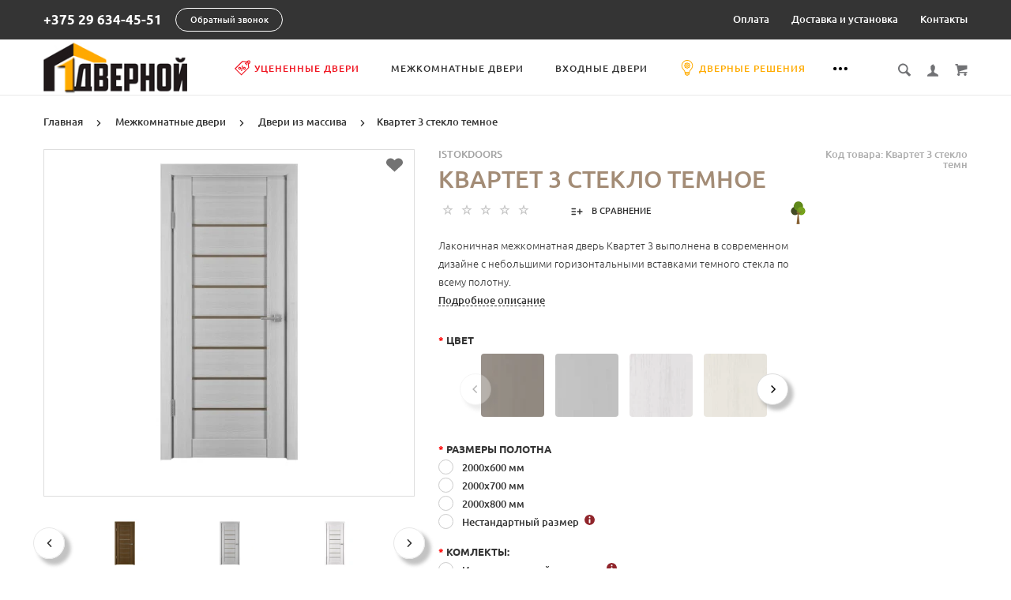

--- FILE ---
content_type: text/html; charset=utf-8
request_url: https://1dvernoy.by/mezhkomnatnyye-dveri/dveri-iz-massiva/kvartet-3-steklo-temnoye.html
body_size: 40913
content:
<!doctype html> <html dir="ltr" lang="ru"> <head> <meta charset="utf-8"> <meta http-equiv="x-ua-compatible" content="ie=edge"> <base href="https://1dvernoy.by/" /> <title>Межкомнатная дверь Квартет 3 стекло темное</title> <meta name="description" content="Лаконичная межкомнатная дверь Квартет 3 выполнена в современном дизайне с небольшими горизонтальными вставками темного стекла по всему полотну. Эффектная модель изготовлена из массива сосны и покрыта шпоном натурального дуба. Дверь станет прекрасным допол"> <meta name="keywords" content= "Купить дверь, Гомель, Исток-Дорс, цена, Istok-Doors, Квартет 3 стекло темное"> <meta name="viewport" content="width=device-width, initial-scale=1"> <meta name="format-detection" content="telephone=no"> <meta name="MobileOptimized" content="320"> <link rel="apple-touch-icon" sizes="180x180" href="https://1dvernoy.by/image/catalog/logo/logo.jpg"> <link rel="icon" type="image/png" href="https://1dvernoy.by/image/cachewebp/catalog/logo/logo-120x120.webp" sizes="120x120"> <link rel="icon" type="image/png" href="https://1dvernoy.by/image/catalog/favicon/favicon32.png" sizes="32x32"> <link rel="icon" type="image/png" href="https://1dvernoy.by/image/catalog/favicon/favicon16.png" sizes="16x16"> <link rel="stylesheet" href="catalog/view/theme/theme_lightshop/css/widgets.css"> <link href="catalog/view/javascript/jquery/datetimepicker/bootstrap-datetimepicker.min.css" type="text/css" rel="stylesheet" media="screen"> <link href="catalog/view/javascript/jquery/owl-carousel/css/owl.carousel.css" type="text/css" rel="stylesheet" media="screen"> <link href="catalog/view/javascript/jquery/owl-carousel/css/owl.theme.default.css" type="text/css" rel="stylesheet" media="screen"> <link rel="stylesheet" href="catalog/view/theme/theme_lightshop/css/main.min.css"> <link rel="stylesheet" href="catalog/view/theme/theme_lightshop/css/main_2.min.css"> <!-- Preloader css --> <style>
	.preloader{
		position:fixed;
		top:0;
		bottom:0;
		right:0;
		left:0;
		background:#fff;
		z-index:9999;
		-webkit-transition:opacity .2s ease;
		transition:opacity .2s ease
	}
	.preloader.hide{
		display:none
	}
	.preloader.invisible{
		opacity:0
	}
	.preloader.invisible img{
		-webkit-animation:invisible .3s ease forwards;
		animation:invisible .3s ease forwards
	}
	.preloader .preloader-wrapper{
		position:absolute;
		top:50%;
		left:50%;
		margin:-30px 0 0 -30px
	}
	.overflow-hidden{
		overflow:hidden
	}
	@keyframes invisible{
		0%{
			-webkit-transform:scale(1);transform:scale(1)
		}
		100%{
			-webkit-transform:scale(0);transform:scale(0)
		}
	}
	</style> <!-- Preloader css end--> <style>
/*
000000 <- Main
000000 <- Secondary
rgba(0, 0, 0, 0.3) <- Secondary .3 opacity
*/
a,.ui-spinner-up:hover:after,.ui-spinner-down:hover:after,.news__link:hover .news__title-inner,.blog__title-link:hover,.tabs__list-item.active .tabs__link,.tabs__link:hover ,.tabs--light .tabs__list-item.active .tabs__link ,.tabs--light .tabs__link:hover ,.testimoniales__name,.catalogue__btn-cart,.catalogue__table-action-link:hover .catalogue__table-action-text,.products-list__compare:hover .products-list__compare-text,.products-full-list__compare:hover .products-full-list__compare-text,.products-full-list__action-link:hover,.cart__sum-price,.catalogue__filter-btn,.nav__list-item.more #overflow .nav__link:hover,.nav__link:hover,.nav__link.active,.nav-submenu__title,.nav-submenu__link:hover,.nav-submenu__link--more,.account__tabs-item.active,.cart-popup__total span,.cart-popup__link a:hover,.news-min .news__link:hover,.cart-sidebar__info span,.cart-sidebar__total span,.checkout__button-box .btn--empty:hover,.product-info__feedback-title,
.package__result-item:before,.package__result-sum,.package__result-discount span,button--link:hover,.btn--link:hover,.blog-widget__list-item a,
.blog .reviews-list__item-text:hover a,.recommendations2 .news__descr-text a:hover,.comparison__head .slick-next,.comparison__head .slick-prev,
.comparison__cont .slick-prev,.comparison__cont .slick-next,.add-to__btn .icon-add-to-list
{
	color: #000000;
}
@media (max-width: 767px) {
	.nav-submenu__link,.product-info .tabs-content.active .tabs-content__title-link
	{
		color: #000000;
	}
}
@media (min-width: 768px) {
	.nav-submenu__link:hover,.nav-submenu__link.active
	{
		color: #000000;
	}
}
.header--version2 .nav__link:hover {
	color: #000000;
}
.header--version2 .nav__link.active {
	color: #000000;
}
.icon-cart,.icon-plane,.cart__delete:hover .icon-cross,.icon-arrow-long,.catalogue__product-detail-gallery .slick-arrow [class*="icon-"],.icon-chevron-blue-left,.icon-chevron-blue-right,.icon-add-to-list,.icon-menu,.icon-location-pin,.icon-arrow-long-right,.icon-map,.nav__list-item.more:hover svg,.cart__close-btn:hover svg,.header--version2 .nav__list-item.more:hover svg,.checkout__title [class*="icon-"],.checkout__button-box .btn--transparent [class*="icon-"],.checkout__button-box button[disabled].btn--transparent:hover [class*="icon-"],.product-page__preview-slider .slick-arrow svg,.product-page__img-slider .slick-arrow svg,.comparison__head .slick-prev .icon-left,
.comparison__head .slick-next .icon-right,.comparison__cont .slick-next .icon-right,.comparison__cont .slick-prev .icon-left
{
	fill: #000000;
}
a.link--brown,.product-tabs__name,.catalogue__product-name,.nav-submenu__promo-name,.categories-min__item-caption
{
	color: #a38c76;
}
a:hover,
.news__link:hover .news__title-inner,
.recommendations2 .news__descr-text a:hover,
a.link--dashed:hover,
.blog .reviews-list__item-text:hover a,
.blog__title-link:hover
{
	border-color: rgba(0, 0, 0, 0.3);
}
a.link--brown:hover {
	border-color: rgba(163, 140, 118, 0.3);
}
input[type="checkbox"]:checked+ label:before,input[type="checkbox"]:disabled:checked+ label:before,input[type="radio"]:checked+ label:before,input[type="radio"]:disabled:checked+ label:before,button--transparent, .btn--transparent,button[disabled]:hover.btn--transparent,input[type="checkbox"]+ label:after,.account__tabs-item.active,.news-min .news__link:hover,.product-page .products-full-list__text-more,.package__pick-item-add,.sidebar-mobile-btn,.product-page__actions-link--dashed,.blog-inner .btns-block .btn--transparent:hover,.blog-tags .btn:hover
{
	border-color: #000000;
}
.catalogue__product-name:hover {
	border-color: rgba(163, 140, 118, 0.3);
}
.products-full-list__name .catalogue__product-name:hover {
	border-color: rgba(163, 140, 118, 0.3);
}
.product-view__link {
	border-top: 1px solid rgba(163, 140, 118, 0.3);
}
.product-view__list-item:last-child .product-view__link {
	border-bottom: 1px solid rgba(163, 140, 118, 0.3);
}
@media (min-width: 768px) {
	.nav-submenu__link:hover {
		border-color: rgba(163, 140, 118, 0.3);
	}
}
.select--map .ui-multiselect-inner,.bootstrap-datetimepicker-widget td.active, .bootstrap-datetimepicker-widget td.active:hover,.bootstrap-datetimepicker-widget td span.active
{
	background-color: #000000;
}
input[type="radio"]+ label:after,button,.btn,button--shadow:hover,.btn--shadow:hover,button--shadow:active, .btn--shadow:active,.tabs__link:after,
.products-list__img .slick-next:hover,.products-list__img .slick-prev:hover,.products-list__btn,.product-view__link,.cart--tabs .tabs__list-item.active .tabs__link:after,.catalogue__filter-btn:hover,.catalogue__block-hide:hover,.ui-slider-range,.ui-widget-content .ui-state-default,.catalogue__product-detail-gallery .slick-arrow:hover,.new-window-link:hover,.cart-popup__close:hover,.pagination__link:hover, .pagination__link.active,.recomend-slider .slick-arrow:hover,.brands-slider .slick-arrow:hover,.product-page__preview-slider .slick-arrow:hover,
.pagination li:hover>a,.pagination li.active>a,.pagination li:hover > span, .pagination li.active > span,.nav-submenu-slider__inner .slick-prev:hover, .nav-submenu-slider__inner .slick-next:hover,.actions__counter--blue,.product-page__img-slider .slick-arrow:hover
{
	background: #000000;
}
button:hover, button.active, .btn:hover, .btn.active {
	background: #000000;
}
button:active, .btn:active {
	background: #000000;
}
.products-list__btn:hover {
	background: #000000;
}
.product-view__link:hover {
	background: #000000;
}
@media (max-width: 767px) {
	.popup-close:hover {
		background: #000000;
	}
}
button--shadow:hover, .btn--shadow:hover {
	-webkit-box-shadow: 0px 8px 31px -16px #000000;
	box-shadow: 0px 8px 31px -16px #000000;
}
@media (max-width: 767px) {
	.comparison__head .slick-prev,
	.comparison__head .slick-next,
	.comparison__cont .slick-prev,
	.comparison__cont .slick-next
	{
	    -webkit-box-shadow: 1px 0 0 0 #000000, 0 1px 0 0 #000000, 1px 1px 0 0 #000000, 1px 0 0 0 #000000 inset, 0 1px 0 0 #000000 inset;
	    box-shadow: 1px 0 0 0 #000000, 0 1px 0 0 #000000, 1px 1px 0 0 #000000, 1px 0 0 0 #000000 inset, 0 1px 0 0 #000000 inset;
    }
}
button--transparent, .btn--transparent,button[disabled]:hover.btn--transparent,button--link, .btn--link,button--link:hover, .btn--link:hover{
	background: transparent;
}
</style> <link href="https://1dvernoy.by/mezhkomnatnyye-dveri/dveri-iz-massiva/kvartet-3-steklo-temnoye.html" rel="canonical"> <link href="https://1dvernoy.by/image/catalog/favicon/favicon16.png" rel="icon"> <!-- Scripts load --> <script src="catalog/view/javascript/theme_lightshop/jquery-2.2.4.min.js"></script> <script src="catalog/view/javascript/theme_lightshop/jquery-ui.min.js"></script> <script src="catalog/view/javascript/theme_lightshop/widgets.js"></script> <script src="catalog/view/javascript/jquery/datetimepicker/moment.js"></script> <script src="catalog/view/javascript/jquery/datetimepicker/locale/ru-ru.js"></script> <script src="catalog/view/javascript/jquery/datetimepicker/bootstrap-datetimepicker.min.js"></script> <script src="catalog/view/javascript/jquery/owl-carousel/js/owl.carousel.js"></script> <script src="catalog/view/javascript/theme_lightshop/functions.js"></script> <meta property="og:title" content="Межкомнатная дверь Квартет 3 стекло темное" /> <meta property="og:type" content="website"> <meta property="og:url" content="https://1dvernoy.by/mezhkomnatnyye-dveri/dveri-iz-massiva/kvartet-3-steklo-temnoye.html"> <meta property="og:image" content="https://1dvernoy.by/image/cachewebp/catalog/doors/istok-dors/modern/kvartet_3/kvartet-3-7035-shpon-steklo-temnoe-410x410.webp"> <meta property="og:site_name" content="1dvernoy.by"> <meta name="theme-color" content="#ffffff"> <link href="catalog/view/theme/theme_lightshop/css/options.min.css" rel="stylesheet" media="screen" /> </head> <body class="product-product-932"> <!-- Preloader --> <script>
	function getScrollbarWidth(){var a=document.createElement("div");a.style.visibility="hidden",a.style.width="100px",a.style.msOverflowStyle="scrollbar",document.body.appendChild(a);var b=a.offsetWidth;a.style.overflow="scroll";var c=document.createElement("div");c.style.width="100%",a.appendChild(c);var d=c.offsetWidth;return a.parentNode.removeChild(a),b-d}var scrollW=getScrollbarWidth();document.body.style.paddingRight=scrollW+"px",document.body.className="overflow-hidden";
	</script> <div class="preloader"><div class="preloader-wrapper"><img src="catalog/view/theme/theme_lightshop/img/icons/svg/loader.svg" alt="Загрузка..."></div></div> <!-- Preloader end --> <div style="position: absolute;	left: -9999px;"> <svg xmlns="http://www.w3.org/2000/svg" xmlns:xlink="http://www.w3.org/1999/xlink"><symbol viewBox="0 0 20 20" id="add-to-list"> <path d="M19.4 9H16V5.6c0-.6-.4-.6-1-.6s-1 0-1 .6V9h-3.4c-.6 0-.6.4-.6 1s0 1 .6 1H14v3.4c0 .6.4.6 1 .6s1 0 1-.6V11h3.4c.6 0 .6-.4.6-1s0-1-.6-1zm-12 0H.6C0 9 0 9.4 0 10s0 1 .6 1h6.8c.6 0 .6-.4.6-1s0-1-.6-1zm0 5H.6c-.6 0-.6.4-.6 1s0 1 .6 1h6.8c.6 0 .6-.4.6-1s0-1-.6-1zm0-10H.6C0 4 0 4.4 0 5s0 1 .6 1h6.8C8 6 8 5.6 8 5s0-1-.6-1z"/></symbol><symbol viewBox="0 0 18.3 11" id="arrow-long-right"><path d="M13 11V7.5H0v-4h13V0l5.3 5.5L13 11z"/></symbol><symbol viewBox="0 0 291.9 426.1" id="bill"><path d="M116.54 2.05l-2.65 2.1-.25 54.65-.25 54.7-9.5.55c-14.15.9-21.7 5.5-27.2 16.75l-3.3 6.65-.3 19.65-.35 19.65-8.35.45c-22.15 1.15-30.6 11.45-31.5 38.3l-.5 16-5.7.7c-10.3 1.3-18.25 7.05-23.55 17.1l-2.75 5.2-.35 26c-1.25 94.5 27.4 136.95 97.55 144.6 31.55 3.4 50.35-2 67.9-19.5 18.05-18.05 20.2-25.5 21.1-74.35l.6-31.25h48.8c51.55 0 52.7-.1 54.8-4.65 1.9-4.15 1.55-287.6-.35-291.3-2.2-4.2 1.15-4.05-88-4.05-82.65 0-83.3 0-85.9 2.05zm135 18.05c.35 9.1 9.05 18.95 18.15 20.45 2.05.35 4.25.8 4.95 1 1 .3 1.25 23.15 1.25 109.9V261h-2.75c-9.35.05-19.3 9.35-21.7 20.25l-.6 2.75h-63.95l-.15-36.25c-.2-52.3-.25-54.4-2.65-60.5l-2-5.25h2.65c9.95-.05 18.5-7.3 22.25-18.9l2.3-7.1h11.8c10.55 0 11.8.2 11.8 1.75 0 2.6-4.3 11.3-7.35 14.9-3.4 4-3.5 3.55 2.5 7.95l5.15 3.8 3.8-4.3c4.1-4.55 7.6-12.7 8.55-19.7l.6-4.3 5.65-.3 5.6-.3.3-4.7.3-4.7-5.7-.3-5.75-.3-1.35-5.9c-3.05-13.45-11.5-20.6-24.3-20.6-11.9 0-18.35 5.85-23.05 21l-1.7 5.5-10.65.3c-8.1.2-10.6-.05-10.6-1 0-1.9 5.6-13.45 6.9-14.25.6-.35 1.1-1.05 1.1-1.5 0-.9-9.25-8.05-10.35-8.05-1.75 0-8.25 12-9.75 17.85l-1.65 6.65-5.7.3-5.65.3.3 4.7.3 4.7 5.45.5c5.45.5 5.5.55 6.3 4.4.95 4.7.75 4.95-2.6 3.65-8-3.05-17.2-2.25-27.9 2.4-1.65.7-1.75-2.6-1.75-62.35V41h2.75c9.4-.1 20.1-11.1 20.5-21.05l.15-3.95h98.1l.15 4.1zm-138.3 156.55c.35 25.7.65 63.2.65 83.45v36.75l2.65 2.1c3.65 2.85 7 2.6 10.45-.85l2.9-2.95v-49.8c0-31.2.4-51.25 1.05-53.55 4.95-17.8 31.1-17.35 37.9.6 1.8 4.7 1.55 164.4-.3 174.3-5.55 30.65-30.15 46.1-67.3 42.35-61.2-6.15-84.6-39.8-84.8-122.05-.05-34.3 1.15-38.1 12.4-38.4l3.55-.1.55 20.5c.3 11.25.65 20.6.75 20.7 1.35 1.55 6.7 3.2 8.7 2.7 6.55-1.65 6.5-1.4 6.5-46.65 0-50.85.15-51.3 17.1-52.5l6.9-.5v32.35c.05 34.8.25 36.3 5.15 38.65 3.25 1.55 8.35 0 10.1-3.1.95-1.65 1.25-16.3 1.25-61.15 0-57.2.05-59.1 2-62.4 2.85-4.8 7.7-7.1 15.05-7.1h6.1l.7 46.65zm116.25-39.25c2.1 2.1 3.4 4.4 3.4 6v2.6h-9.95c-11.05 0-11.45-.2-9.55-4.7 3.45-8.15 10.2-9.8 16.1-3.9zm-36.6 19.85c-.05 8.35-11.85 12.25-16.3 5.4-4.1-6.3-3.75-6.65 6.75-6.65 6.95 0 9.55.35 9.55 1.25z"/></symbol><symbol viewBox="0 0 27 26" id="burger"><defs><clipPath id="ada"><path d="M18 75h21a3 3 0 0 1 3 3v19a3 3 0 0 1-3 3H18a3 3 0 0 1-3-3V78a3 3 0 0 1 3-3z" fill="#fff"/></clipPath></defs><path d="M18 75h21a3 3 0 0 1 3 3v19a3 3 0 0 1-3 3H18a3 3 0 0 1-3-3V78a3 3 0 0 1 3-3z" fill="none" stroke-dasharray="0" stroke="#2a77ed" stroke-miterlimit="50" stroke-width="2" clip-path="url(#a&quot;)" transform="translate(-15 -74)"/><path d="M8 9.999v-1h11v1zm0 4v-1h6.602v1zm0 4v-1h11v1z" fill="#2a77ed"/></symbol><symbol viewBox="0 0 18 18" id="calendar"><path d="M16 2h-1v2h-3V2H6v2H3V2H2C.9 2 0 2.9 0 4v12c0 1.1.9 2 2 2h14c1.1 0 2-.9 2-2V4c0-1.1-.9-2-2-2zm0 14H2V8h14v8zM5.5 0h-2v3.5h2V0zm9 0h-2v3.5h2V0z"/></symbol><symbol viewBox="0 0 5.2 9.2" id="chevron-small-left"><path d="M5 8c.3.3.3.7 0 1-.3.3-.7.3-1 0L.2 5.1c-.3-.3-.3-.7 0-1L4 .2c.3-.3.7-.3 1 0 .3.3.3.7 0 1L1.9 4.6 5 8z"/></symbol><symbol viewBox="0 0 16.8 16.8" id="cog"><path d="M15.2 8.4c0-1 .6-1.9 1.6-2.4-.2-.6-.4-1.1-.7-1.7-1.1.3-2-.1-2.7-.9-.7-.7-1-1.6-.7-2.7C12.2.4 11.6.2 11 0c-.6 1-1.6 1.6-2.6 1.6S6.3 1 5.8 0c-.6.2-1.2.4-1.7.7.3 1.1.1 2-.7 2.7-.7.7-1.6 1.2-2.7.9C.4 4.8.2 5.4 0 6c1 .6 1.6 1.4 1.6 2.4S1 10.5 0 11c.2.6.4 1.1.7 1.7 1.1-.3 2-.1 2.7.7.7.7 1 1.6.7 2.7.5.3 1.1.5 1.7.7.6-1 1.6-1.6 2.6-1.6s2.1.6 2.6 1.6c.6-.2 1.1-.4 1.7-.7-.3-1.1-.1-2 .7-2.7.7-.7 1.6-1.2 2.7-.9.3-.5.5-1.1.7-1.7-1-.5-1.6-1.4-1.6-2.4zm-6.8 3.7c-2 0-3.7-1.6-3.7-3.7 0-2 1.6-3.7 3.7-3.7 2 0 3.7 1.6 3.7 3.7 0 2-1.7 3.7-3.7 3.7z"/></symbol><symbol viewBox="0 0 20 14" id="credit-card"><path d="M18 0H2C.9 0 0 .9 0 2v10c0 1.1.9 2 2 2h16c1.1 0 2-.9 2-2V2c0-1.1-.9-2-2-2zm0 12H2V6h16v6zm0-9H2V2h16v1zM4 8.1v.6h.6v-.6H4zm3.6 1.2v.6h1.2v-.6h.6v-.6h.6v-.6H8.8v.6h-.6v.6h-.6zm2.4.6v-.6h-.6v.6h.6zm-3 0v-.6H5.8v.6H7zm.6-1.2h.6v-.6H7v1.2h.6v-.6zm-2.4.6h.6v-.6h.6v-.6H5.2v.6h-.6v.6H4v.6h1.2v-.6z"/></symbol><symbol viewBox="0 0 900.000000 900.000000" id="cross"><g transform="matrix(.1 0 0 -.1 0 900)"><path d="M4123 [base64] 0-870 19-205 73-514 114-665 7-25 21-74 30-110 34-125 124-389 175-510 75-179 241-510 276-551 8-8 14-19 14-23 0-5 14-28 30-53 17-24 30-46 30-48 0-8 154-231 214-310 143-188 240-299 416-475 129-130 239-230 380-343 30-25 216-162 232-172 9-5 51-34 93-62 41-29 77-53 80-53 2 0 24-13 48-30 25-16 48-30 53-30 4 0 15-6 23-14 41-35 372-201 551-276 122-51 376-138 510-175 36-9 85-23 110-30 151-41 460-95 665-114 143-14 727-14 870 0 205 19 514 73 665 114 25 7 74 21 110 30 134 37 388 124 510 175 179 75 510 241 551 276 8 8 19 14 23 14 5 0 28 14 53 30 24 17 46 30 48 30 13 0 309 209 405 287 259 208 521 470 720 719 84 105 290 395 290 409 0 2 14 24 30 48 17 25 30 48 30 53 0 4 6 15 14 23 35 41 201 372 276 551 46 110 143 386 160 455 4 17 18 66 30 110 33 117 52 202 60 270 5 33 13 78 19 100 15 58 33 195 40 305 7 96 15 125 32 115 5-4 9 138 9 365 0 245-3 369-10 365-17-10-30 42-30 118-1 40-7 101-15 137s-14 84-15 108c0 23-7 59-15 79-8 19-15 53-15 74 0 37-6 67-47 224-52 201-135 453-203 615-76 183-240 509-276 551-8 8-14 20-14 26 0 5-13 29-30 51-16 23-30 44-30 47 0 8-152 228-214 310-79 104-127 163-241 295-39 45-310 316-355 355-132 114-191 162-295 241-82 62-302 214-310 214-3 0-24 14-47 30-22 17-45 30-49 30s-27 12-51 28c-69 44-76 47-223 120-242 121-486 221-660 272-207 61-364 102-445 116-14 3-59 11-100 19-122 23-269 44-365 52-63 6-89 12-87 21 1 9-77 12-368 12s-369-3-367-12zm792-584c167-21 309-43 380-59 166-39 244-59 400-105 51-15 119-40 137-50 10-6 23-10 30-10 33 0 399-168 550-253 349-197 636-421 927-721 261-271 470-565 658-926 59-115 183-396 183-417 0-7 4-21 10-31 10-18 35-86 50-137 91-308 126-476 165-781 22-169 22-692 0-853-43-316-79-488-165-776-15-53-40-119-50-137-6-10-10-24-10-31s-29-80-64-162c-139-321-282-567-494-850-63-84-105-134-217-261-29-34-152-157-211-214-227-216-493-413-767-569-155-87-531-261-567-261-9 0-20-4-25-8-11-10-178-66-265-89-249-66-404-96-665-128-152-19-663-22-785-5-41 6-100 13-130 16-134 12-357 58-580 117-87 23-254 79-265 89-5 4-16 8-25 8-36 0-400 168-567 262-238 134-477 306-709 513-285 254-586 631-783 978-90 161-261 530-261 564 0 7-4 21-10 31-22 38-65 176-113 362-46 180-72 324-102 557-22 171-22 690 0 852 25 184 46 311 61 376 41 177 58 244 104 400 15 51 40 119 50 137 6 10 10 23 10 30 0 33 168 399 253 550 359 637 875 1152 1515 1515 148 83 516 253 550 253 7 0 20 4 30 10 18 10 86 35 137 50 156 46 234 66 400 105 57 13 150 28 345 56 200 29 664 31 885 3z"/><path d="M5825 6171c-16-4-46-16-65-26s-307-290-640-622c-333-333-613-609-622-614-15-8-116 89-613 586-328 327-613 606-633 619-20 14-63 32-94 42-54 16-60 16-120 0-117-32-182-97-214-214-16-60-16-66 0-120 10-31 28-73 40-92 13-19 292-304 620-632 512-511 596-600 587-615-5-10-280-289-610-619-666-667-651-648-651-774 0-81 23-134 83-194 59-59 123-86 202-86 119 0 114-4 777 660 329 329 606 601 614 604 12 4 181-159 608-585 325-325 605-603 623-616 44-34 147-65 189-57 132 25 209 92 248 217 18 56 18 62 1 123-9 35-30 82-46 103-15 22-294 305-618 630-405 405-589 595-585 605 3 8 279 289 614 623 411 412 615 623 631 653 19 37 23 60 23 130 0 74-4 91-27 130-54 92-127 139-224 145-37 2-81 1-98-4z"/></g></symbol><symbol viewBox="0 0 17.2 17.2" id="direction"><path d="M17 .2c-.6-.6-1.1 0-3 .9C8.8 3.6 0 8.5 0 8.5l7.6 1.1 1.1 7.6s5-8.8 7.4-13.9C17 1.4 17.5.8 17 .2zm-1.9 2L9.6 12.4l-.5-4.6 6-5.6z"/></symbol><symbol viewBox="0 0 18.4 4.4" id="dots-three-horizontal"><path d="M9.2 0C8 0 7 1 7 2.2s1 2.2 2.2 2.2 2.2-1 2.2-2.2S10.4 0 9.2 0zm-7 0C1 0 0 1 0 2.2s1 2.2 2.2 2.2 2.2-1 2.2-2.2S3.4 0 2.2 0zm14 0C15 0 14 1 14 2.2s1 2.2 2.2 2.2 2.2-1 2.2-2.2-1-2.2-2.2-2.2z"/></symbol><symbol viewBox="0 0 20 11.2" id="eye"><path d="M10 0C3.4 0 0 4.8 0 5.6c0 .8 3.4 5.6 10 5.6s10-4.8 10-5.6C20 4.8 16.6 0 10 0zm0 9.9C7.5 9.9 5.6 8 5.6 5.6s2-4.3 4.4-4.3 4.4 1.9 4.4 4.3-1.9 4.3-4.4 4.3zm0-4.3c-.4-.4.7-2.2 0-2.2-1.2 0-2.2 1-2.2 2.2s1 2.2 2.2 2.2c1.2 0 2.2-1 2.2-2.2 0-.5-1.9.4-2.2 0z"/></symbol><symbol viewBox="0 0 18 18" id="facebook"><path d="M16 0H2C.9 0 0 .9 0 2v14c0 1.1.9 2 2 2h7v-7H7V8.5h2v-2c0-2.2 1.2-3.7 3.8-3.7h1.8v2.6h-1.2c-1 0-1.4.7-1.4 1.4v1.7h2.6L14 11h-2v7h4c1.1 0 2-.9 2-2V2c0-1.1-.9-2-2-2z"/></symbol><symbol viewBox="0 0 18 17.6" id="google"><path d="M.9 4.4c0 1.5.5 2.6 1.5 3.2.8.5 1.7.6 2.2.6h.3s-.2 1 .6 2c-1.3 0-5.5.3-5.5 3.7 0 3.5 3.9 3.7 4.6 3.7H4.9c.5 0 1.8-.1 3-.6 1.5-.8 2.3-2.1 2.3-3.9 0-1.8-1.2-2.8-2.1-3.6-.5-.5-1-.9-1-1.3s.3-.7.8-1.1c.7-.6 1.3-1.4 1.3-3.1C9.2 2.5 9 1.6 7.8.9c.2 0 .6-.1.8-.1.6-.1 1.6-.2 1.6-.7V0H5.6S.9.2.9 4.4zm7.5 9c.1 1.4-1.1 2.4-2.9 2.6-1.8.1-3.3-.7-3.4-2.1 0-.7.3-1.3.8-1.9.6-.5 1.4-.9 2.3-.9h.3c1.6 0 2.8 1 2.9 2.3zm-1.2-10C7.6 5 6.9 6.7 5.9 7h-.4c-1 0-2-1-2.3-2.4-.2-.8-.2-1.5 0-2.1.2-.6.6-1.1 1.2-1.2.1 0 .3-.1.4-.1 1.1 0 1.9.5 2.4 2.2zM15 6.8v-3h-2v3h-3v2h3v3h2v-3h3v-2h-3z"/></symbol><symbol viewBox="0 0 293.1 211" id="hanger"><path d="M138.24 1c-16.55 4.2-28.05 18.75-28.2 35.5-.05 9.65 1.75 13.5 6.35 13.5 4.25 0 5-1.7 4.85-11.05-.3-18.25 13.9-30.85 30.5-27.05 27.9 6.3 26.3 45.55-2 50.15-8.45 1.35-8.7 1.85-9.1 17.25l-.35 13.2-27.1 16.5c-27.9 16.95-76.9 47.05-93.65 57.55-23 14.4-26.1 31.9-7.15 41.2l5.6 2.75h257l5.85-2.85c18.85-9.3 15.75-26.65-7.4-41.1-17.95-11.25-66.6-41.1-93.7-57.55l-27.2-16.5v-9.6l-.05-9.6 4.25-1.25c21.65-6.3 32.4-30.5 22.7-50.95-7-14.9-25.7-24-41.2-20.1zm57.25 130.55c68.35 41.8 81.75 50.3 84 53.2 4.3 5.4 1.2 12-6.6 14.15-5.45 1.5-247.35 1.5-252.8 0-7.85-2.15-10.9-8.75-6.6-14.2 2.2-2.75 21.85-15.2 82.5-52.15 21.45-13.1 41.45-25.3 44.45-27.2 3.05-1.85 5.75-3.35 6.1-3.35s22.35 13.3 48.95 29.55z"/></symbol><symbol viewBox="0 0 17.2 14" id="heart"><path d="M15.8 1.2c-1.7-1.5-4.4-1.5-6.1 0l-1.1 1-1.1-1C5.8-.3 3.1-.3 1.4 1.2c-1.9 1.7-1.9 4.5 0 6.2L8.6 14l7.2-6.6c1.9-1.7 1.9-4.5 0-6.2z"/></symbol><symbol viewBox="0 0 18 18" id="instagram"><path d="M17.946 5.29a6.606 6.606 0 0 0-.418-2.185 4.412 4.412 0 0 0-1.039-1.594A4.412 4.412 0 0 0 14.895.472a6.606 6.606 0 0 0-2.184-.418C11.75.01 11.444 0 9 0S6.25.01 5.29.054a6.606 6.606 0 0 0-2.185.418A4.412 4.412 0 0 0 1.51 1.511 4.412 4.412 0 0 0 .472 3.105a6.606 6.606 0 0 0-.418 2.184C.01 6.25 0 6.556 0 9s.01 2.75.054 3.71a6.606 6.606 0 0 0 .418 2.185 4.412 4.412 0 0 0 1.039 1.594 4.411 4.411 0 0 0 1.594 1.039 6.606 6.606 0 0 0 2.184.418C6.25 17.99 6.556 18 9 18s2.75-.01 3.71-.054a6.606 6.606 0 0 0 2.185-.418 4.602 4.602 0 0 0 2.633-2.633 6.606 6.606 0 0 0 .418-2.184C17.99 11.75 18 11.444 18 9s-.01-2.75-.054-3.71zm-1.62 7.347a4.978 4.978 0 0 1-.31 1.67 2.98 2.98 0 0 1-1.708 1.709 4.979 4.979 0 0 1-1.671.31c-.95.043-1.234.052-3.637.052s-2.688-.009-3.637-.052a4.979 4.979 0 0 1-1.67-.31 2.788 2.788 0 0 1-1.036-.673 2.788 2.788 0 0 1-.673-1.035 4.978 4.978 0 0 1-.31-1.671c-.043-.95-.052-1.234-.052-3.637s.009-2.688.052-3.637a4.979 4.979 0 0 1 .31-1.67 2.788 2.788 0 0 1 .673-1.036 2.788 2.788 0 0 1 1.035-.673 4.979 4.979 0 0 1 1.671-.31c.95-.043 1.234-.052 3.637-.052s2.688.009 3.637.052a4.979 4.979 0 0 1 1.67.31 2.788 2.788 0 0 1 1.036.673 2.788 2.788 0 0 1 .673 1.035 4.979 4.979 0 0 1 .31 1.671c.043.95.052 1.234.052 3.637s-.009 2.688-.052 3.637zM9 4.378A4.622 4.622 0 1 0 13.622 9 4.622 4.622 0 0 0 9 4.378zM9 12a3 3 0 1 1 3-3 3 3 0 0 1-3 3zm5.884-7.804a1.08 1.08 0 1 1-1.08-1.08 1.08 1.08 0 0 1 1.08 1.08z"/></symbol><symbol viewBox="0 0 297.2 275.4" id="like"><path d="M141.5 2.18c-17.4 6.2-18.75 8.65-18.55 34.6.2 30.7-2.9 40.05-19.45 58.6-25.65 28.75-60.5 46-92.8 46.05-4.8 0-6.2.4-8.25 2.45L0 146.33v53.95c0 48.25.15 54 1.6 54.55.85.35 15.05.6 31.55.6 34.2 0 32.6-.35 41 8.8 2.95 3.2 6.95 6.9 8.85 8.25l3.5 2.45h153l5.65-2.3c13.9-5.6 20.35-14.45 20.35-27.9 0-7.6.2-8.3 2.35-9.5 11-5.85 18.8-24.1 16.2-37.7l-1.05-5.4 4.1-4.4c7.5-8.15 10.85-19.6 8.85-30.45-1.1-6.1-4.9-15.1-6.95-16.35-.6-.35-.05-1.9 1.45-3.85 9.7-12.7 8.8-29-2.15-38.6-7.95-7-8.25-7.05-57.9-7.05-24.35 0-44.5-.35-44.75-.8-.3-.4-.05-4.35.55-8.75 7.45-55.75-12.5-91.25-44.7-79.7zm18.3 13.65c5.85 3.05 9.25 8.65 12.3 20.4 3.15 11.9 2.75 24.55-1.7 58.8-1.25 9.8-4.1 9.3 53.5 9.6 45.25.25 49.9.45 52.85 2.05 9.8 5.35 9.15 18.2-1.25 25.55-2.45 1.75-4.5 3.85-4.5 4.7 0 1.3-3.95 1.5-31.35 1.5-35.1 0-36.65.3-36.65 7 0 6.9 1.05 7.1 41.4 6.95l36.05-.1 1.2 3.35c2.1 5.75 1.6 11.95-1.4 17.85l-2.75 5.45-35.35.5-35.35.5-1.9 2.35c-2.5 3.1-2.4 6 .25 8.85l2.2 2.3h61.45l1.1 3.15c3.35 9.55-3.3 27.85-8.95 24.8-1.05-.55-12.9-.95-27.25-.95-28.75 0-30.05.3-30.05 7 0 6.5 1.8 7 25.3 7h20.75l1.75 3.9c2.45 5.45 1.35 11.2-3.1 16.15-6.45 7.15-4.05 6.95-84.95 6.95H91.15l-8.35-8.35c-11.6-11.6-11.7-11.65-43.5-11.65H14v-85.95l2.25-.4c1.25-.25 7.2-1.2 13.25-2.15 34.9-5.4 71.8-28.9 92.3-58.75 12.3-17.9 14.15-24.85 14.2-52.35 0-23.4-.2-22.7 7.05-25.8 4.4-1.95 13.25-2 16.75-.2z"/></symbol><symbol viewBox="0 0 20 20" id="list"><path d="M14.4 9H8.6c-.552 0-.6.447-.6 1s.048 1 .6 1h5.8c.552 0 .6-.447.6-1s-.048-1-.6-1zm2 5H8.6c-.552 0-.6.447-.6 1s.048 1 .6 1h7.8c.552 0 .6-.447.6-1s-.048-1-.6-1zM8.6 6h7.8c.552 0 .6-.447.6-1s-.048-1-.6-1H8.6c-.552 0-.6.447-.6 1s.048 1 .6 1zM5.4 9H3.6c-.552 0-.6.447-.6 1s.048 1 .6 1h1.8c.552 0 .6-.447.6-1s-.048-1-.6-1zm0 5H3.6c-.552 0-.6.447-.6 1s.048 1 .6 1h1.8c.552 0 .6-.447.6-1s-.048-1-.6-1zm0-10H3.6c-.552 0-.6.447-.6 1s.048 1 .6 1h1.8c.552 0 .6-.447.6-1s-.048-1-.6-1z"/></symbol><symbol viewBox="0 0 10 16" id="location-pin"><path d="M5 0C2.2 0 0 2.2 0 5c0 4.8 5 11 5 11s5-6.2 5-11c0-2.8-2.2-5-5-5zm0 7.8c-1.5 0-2.7-1.2-2.7-2.7S3.5 2.4 5 2.4c1.5 0 2.7 1.2 2.7 2.7S6.5 7.8 5 7.8z"/></symbol><symbol viewBox="0 0 15.8 15.8" id="magnifying-glass"><path d="M15.4 13.4l-3.8-3.8c.6-.9.9-2 .9-3.2C12.6 3 9.6 0 6.2 0S0 2.8 0 6.2c0 3.4 3 6.4 6.4 6.4 1.1 0 2.2-.3 3.1-.8l3.8 3.8c.4.4 1 .4 1.3 0l.9-.9c.5-.5.3-1-.1-1.3zM1.9 6.2c0-2.4 1.9-4.3 4.3-4.3s4.5 2.1 4.5 4.5-1.9 4.3-4.3 4.3-4.5-2.1-4.5-4.5z"/></symbol><symbol viewBox="0 0 18 12" id="mail"><path d="M.6 1.3c.5.3 7.2 3.9 7.5 4 .2.1.5.2.9.2.3 0 .7-.1.9-.2s7-3.8 7.5-4c.5-.3.9-1.3 0-1.3H.5c-.9 0-.4 1 .1 1.3zm17 2.2c-.6.3-7.4 3.8-7.7 4s-.6.2-.9.2-.6 0-.9-.2C7.8 7.3 1 3.8.4 3.5c-.4-.2-.4 0-.4.2V11c0 .4.6 1 1 1h16c.4 0 1-.6 1-1V3.7c0-.2 0-.4-.4-.2z"/></symbol><symbol viewBox="0 0 20 19" id="map"><path d="M19.4 3.1l-6-3c-.3-.1-.6-.1-.9 0L6.9 2.9 1.3 1.1C1 .9.7 1 .4 1.2c-.2.2-.4.5-.4.8v13c0 .4.2.7.6.9l6 3c.1.1.2.1.4.1s.3 0 .4-.1l5.6-2.8 5.6 1.9c.3.1.6 0 .9-.1.3-.2.4-.5.4-.8V4c.1-.4-.1-.7-.5-.9zM8 4.6l4-2v11.8l-4 2V4.6zM2 3.4l4 1.3v11.7l-4-2v-11zm16 12.2l-4-1.3V2.6l4 2v11z"/></symbol><symbol viewBox="0 0 900.000000 855.000000" id="menu"><g transform="matrix(.1 0 0 -.1 0 855)"><path d="M820 8536c0-9-16-17-42-21-88-14-243-78-315-131-17-13-36-24-40-24-29 0-283-273-283-304 0-3-13-27-28-53-16-26-31-57-34-68-4-11-16-45-27-75-54-140-51 79-51-3595C0 697-1 823 40 694c19-57 52-131 94-209 31-56 134-181 202-244 43-39 81-71 85-71 5 0 27-13 51-28C566 79 661 40 780 14c98-21 7322-21 7420 0 119 26 214 65 308 128 24 15 46 28 51 28 27 0 281 274 281 304 0 3 13 27 28 53 16 26 31 57 34 68 4 11 18 52 32 90 14 39 26 82 26 97 0 37 10 58 26 58 12 0 14 504 14 3425s-2 3425-14 3425c-16 0-26 21-26 58 0 15-12 59-26 97-14 39-28 79-32 90-3 11-18 42-34 68-15 26-28 50-28 53 0 31-254 304-283 304-4 0-23 11-40 24-72 53-227 117-314 131-27 4-43 12-43 21 0 12-516 14-3670 14s-3670-2-3670-14zm7320-345c227-68 407-234 472-436 9-28 22-68 30-90 17-54 25-6657 7-6745-27-135-38-166-92-262-87-155-235-268-412-315-67-17-204-18-3655-18s-3588 1-3655 18c-177 47-325 160-412 315-54 95-64 125-92 261-16 76-16 6616 0 6692 28 136 38 166 92 261 68 121 164 208 304 277 32 16 74 31 93 35 19 3 53 10 75 15 23 5 1581 8 3620 7 2961-1 3588-4 3625-15z"/><path d="M2694 5757c-2-7-3-82-2-167l3-155 1819-3c1449-2 1821 0 1828 10 9 15 11 289 2 312-6 15-176 16-1825 16-1478 0-1821-2-1825-13zM2694 4397c-2-7-3-82-2-167l3-155h2180l3 159c2 121-1 161-10 168-7 4-498 8-1091 8-872 0-1079-2-1083-13zM2697 3043c-9-8-9-306-1-327 6-15 175-16 1814-16 1631 0 1810 2 1824 16 13 13 16 42 16 163 0 101-4 151-12 159-9 9-428 12-1823 12-997 0-1815-3-1818-7z"/></g></symbol><symbol viewBox="0 0 874.9 710.4" id="open"><g transform="matrix(.1 0 0 -.1 0 732)"><path d="M3433.6 7318.4c-108-20-136-28-177-51-107-61-175-144-213-260-17-53-17-167 0-247 6-29-32-68-994-1028-551-549-999-1002-996-1007s24-3 48 5c40 12 109 31 222 61 122 32 173 46 221 59 28 8 59 15 69 15 12 0 336 317 835 815 449 448 822 815 829 815s41-7 75-16c153-40 291-1 409 117l70 70 46-14c43-14 100-29 231-64 72-19 148-40 213-57 28-8 81-22 117-31 36-10 85-23 110-30 42-12 110-30 225-60 107-28 182-48 225-60 25-8 74-21 110-30s88-23 115-31c28-7 75-20 105-28 136-35 188-49 230-61 25-7 74-20 110-29 145-38 266-71 331-92 58-18 93-18 150 0 84 25 177 51 334 92 155 40 199 58 163 68-7 2-42 11-78 21-36 9-89 23-117 31-29 8-77 20-105 28-29 8-82 22-118 31-36 10-85 23-110 30s-74 20-110 30c-83 21-150 39-220 58-30 9-84 23-120 33-36 9-90 23-120 31s-75 20-100 28c-43 12-97 26-235 62-33 8-80 21-105 28s-74 20-110 30c-36 9-89 23-117 31-97 26-168 45-218 59-27 8-59 16-70 18-11 3-56 15-100 27s-105 29-135 37-71 19-90 23c-31 7-73 18-245 66-27 8-71 19-98 25-39 9-48 15-54 37-23 92-110 202-203 256-64 37-187 68-235 59zM7308.6 6245.[base64] 0-9-4-18-9-21-4-3-18-37-31-74-31-97-23-215 22-347 5-16 14-52 19-79 4-27 13-54 19-60 5-5 10-21 10-34s7-46 15-73 22-71 30-98 15-59 15-72c1-13 7-35 15-49s14-37 15-51c0-14 6-45 14-70 7-24 21-73 31-109 19-73 41-153 60-220 12-43 27-100 62-235 8-33 21-80 28-105s20-74 30-110c19-75 37-140 60-225 21-73 39-140 61-225 9-36 22-85 29-110 13-47 37-136 62-230 21-79 39-147 57-210 8-30 22-84 32-120 9-36 22-85 29-110s20-74 30-110c9-36 23-90 32-120 8-30 21-79 29-107 64-241 75-274 112-330 71-111 162-177 290-214 117-33 129-31 557 86 72 20 138 38 225 60 36 10 85 23 110 30 42 12 110 30 225 60 28 7 79 21 115 30 36 10 90 24 120 32s80 22 110 30 79 21 108 29c28 8 76 20 105 28 28 8 81 22 117 31 36 10 85 23 110 30 42 12 78 21 233 61 34 9 82 22 107 29 25 8 74 21 110 31 36 9 85 22 110 29s74 20 110 29c36 10 88 23 115 31 28 7 79 21 115 30 36 10 85 23 110 30s74 20 110 30c83 21 150 39 220 58 30 9 84 23 120 33 99 25 169 44 227 60 118 32 161 44 223 60 36 9 85 22 110 29s74 20 110 30c36 9 89 23 117 31 92 25 156 42 223 60 80 20 158 41 227 60 118 32 161 44 223 60 36 9 85 22 110 29s74 20 110 30c36 9 88 23 115 30 28 8 77 21 110 30 33 8 83 22 110 29 28 8 79 22 115 31s85 22 110 30c25 7 74 20 110 30 157 40 254 66 340 90 25 7 74 20 110 29 83 22 151 40 220 59 30 9 84 23 120 32 36 10 85 23 110 30 44 12 118 32 235 62 33 8 80 21 105 28s74 20 110 30c190 51 249 81 333 169 74 78 126 206 127 316 0 45-18 147-38 211-6 19-18 63-28 99-9 36-22 85-29 110-12 44-32 118-62 235-8 33-22 83-29 110-8 28-21 73-28 100-8 28-22 79-31 115-10 36-23 85-30 110-12 42-21 78-61 233-9 34-22 82-29 107-19 66-41 146-60 220-10 36-23 85-30 110s-20 72-28 105c-30 117-50 191-62 235-15 52-41 151-62 230-8 30-20 75-28 100-7 25-20 73-29 108-40 154-49 190-61 232-7 25-20 74-30 110-19 74-41 154-60 220-7 25-20 73-29 108-9 34-23 90-33 125-40 151-135 269-265 330-65 31-90 37-165 41-48 2-108 1-133-4zm175-334c46-27 65-61 90-156 10-36 23-85 30-110s20-74 29-110c10-36 23-85 31-110 12-43 28-103 62-235 8-33 21-80 28-105 13-44 24-83 59-220 10-36 23-85 31-110 7-25 20-74 30-110 40-157 66-254 90-340 7-25 20-74 30-110 16-64 29-113 59-220 8-30 22-84 32-120 9-36 22-85 29-110s20-74 30-110c9-36 23-90 32-120 22-80 59-219 88-330 10-36 23-85 30-110s20-74 30-110c9-36 23-89 31-117 8-29 21-79 30-110 8-32 22-79 30-104 18-61 [base64] 3-55 38-65 62-135 333-10 36-23 85-30 110-12 42-21 78-61 233-9 34-22 82-29 107-19 66-41 146-60 220-10 36-23 85-30 110s-20 74-29 110c-44 168-67 255-91 340-7 25-20 74-29 110-10 36-23 85-31 110-12 41-23 85-60 225-28 107-48 182-60 225-8 25-21 74-30 110s-22 85-30 110c-7 25-20 73-29 108-9 34-23 90-32 125-9 34-22 82-29 107-8 25-20 70-28 100s-22 84-31 120c-29 110-47 173-64 225-9 28-16 83-17 124v73l44 39c24 22 56 42 70 45s51 12 81 21c53 15 96 26 210 56 74 19 175 47 230 62 25 7 72 20 105 28 140 36 193 50 235 62 25 8 74 21 110 30s85 22 110 30c25 7 74 20 110 30 157 40 254 66 340 90 42 12 78 21 233 61 34 9 82 22 107 29 25 8 70 20 100 28s84 22 120 31c36 10 89 24 118 32 28 8 76 20 105 28 28 8 81 22 117 31 36 10 85 23 110 30s74 20 110 29c62 16 105 28 223 60 58 16 128 35 227 60 36 10 89 24 117 32 95 26 157 43 223 60 36 9 85 22 110 29 42 12 94 26 230 61 30 8 78 21 105 28 28 8 79 22 115 31s89 23 117 31c168 46 257 70 333 90 36 9 85 22 110 29 42 12 94 26 230 61 30 8 78 21 105 28 28 8 79 22 115 31 36 10 85 23 110 30 48 13 143 39 225 60 115 30 183 48 225 60 25 7 74 20 110 30 36 9 89 23 118 31 28 8 76 20 105 28 28 8 81 22 117 31 36 10 85 23 110 30 48 13 143 39 225 60 115 30 183 48 225 60 25 7 74 20 110 30 88 23 170 45 200 55 51 16 112 11 155-14z"/><path d="M6753.6 4775.4c-16-4-66-17-110-30-44-12-105-29-135-37s-71-19-90-22c-19-4-51-12-70-18-42-13-121-35-210-58-36-10-85-23-110-30-43-12-109-29-230-61-135-35-135-35-134-78 1-36 25-132 45-183 10-27 32-29 108-7 31 9 79 22 106 29 28 7 75 20 105 28 30 9 84 23 120 33 180 47 254 67 329 90 51 16 78 18 85 5 3-5-1-42-9-82-8-41-21-121-30-179s-23-143-30-190c-8-47-22-130-30-185-25-155-45-282-61-380-8-49-21-130-29-180-7-49-21-131-29-181-18-103-20-140-7-148 8-5 101 18 201 50 25 8 52 14 61 14s22 6 28 14c14 17 25 80 106 616 27 183 45 293 60 376 8 45 15 94 15 109 0 14 7 65 15 113 9 48 22 128 30 177 8 50 18 117 24 151 10 63 4 103-29 199-19 54-34 61-95 45zM5268.6 4430.4c-19-7-44-14-56-14-50-2-54-14-69-221-8-107-22-312-30-455s-22-357-30-475c-9-118-15-237-15-265 0-27-7-143-17-258-12-150-14-210-6-218 12-12 89 1 147 25 39 16 42 30 51 206 3 63 12 219 20 345 8 127 22 347 30 490 9 143 22 352 30 465 13 172 19 323 16 378-1 15-26 14-71-3zM3948.6 4024.4c-36-10-113-30-172-45-59-14-114-34-122-43-14-16-39-87-131-376-26-82-53-166-60-185-28-79-37-106-45-135-5-16-13-43-19-60-6-16-32-95-57-175s-54-163-63-185c-20-49-20-144 1-210 9-27 19-62 22-77 7-32 24-35 90-17 22 6 68 18 101 26 59 15 127 34 215 58 25 7 74 20 110 30 79 20 151 40 206 55 52 15 78 10 82-15 1-11 10-45 18-75 9-30 23-80 31-110 35-130 37-135 63-138 23-4 79 10 200 48l55 17-4 38c-1 22-7 50-13 65-5 14-13 43-18 65s-18 73-30 114c-23 82-19 96 33 104 74 12 139 34 148 49 5 10 3 36-7 69-8 30-19 74-25 99-14 67-26 75-91 60-29-7-70-19-91-26-21-8-42-12-47-9-10 6-32 67-55 155-10 36-23 85-30 110s-20 73-29 108c-44 169-58 222-91 342-7 25-20 74-29 110-31 116-53 175-67 177-8 0-43-7-79-18zm-100-404c18-61 41-145 67-245 15-55 29-107 59-217 9-32 23-79 31-105 19-61 14-102-12-106-11-1-44-9-72-17-73-21-146-41-223-60-36-9-82-23-104-31-58-20-69-5-42 58 8 18 23 62 35 98 22 70 37 115 56 170 7 19 22 64 34 100 22 71 37 117 56 170 7 19 28 83 47 142 18 59 37 106 42 105 5-2 16-30 26-62zM2218.6 3585.4c-222-54-361-136-492-290-26-30-48-60-48-66s-7-17-15-24-15-24-15-39c0-22 14-36 96-89 52-34 98-62 102-62s18 17 32 38c89 134 194 213 351 262 158 49 303 2 364-118 22-45 30-153 16-227-29-154-246-497-574-904-53-66-58-77-54-110 7-47 26-118 44-160 13-32 15-33 56-27 23 4 62 13 87 20 25 8 74 21 110 31 64 16 113 29 220 59 30 8 84 22 120 32 36 9 85 22 110 29s74 20 110 30c36 9 88 23 115 30 28 8 79 21 115 31 157 40 156 39 135 115-8 30-20 75-26 101-18 78-27 80-174 38-44-12-96-26-115-31-45-10-124-31-225-59-219-60-221-61-204-27 7 12 35 52 63 89 65 86 140 189 146 202 3 6 21 36 41 66 46 70 126 220 145 274 53 146 58 170 58 291 1 126-2 138-58 254-97 200-373 305-636 241z"/></g></symbol><symbol viewBox="0 0 16 16" id="phone"><path d="M9.2 9.2c-1.6 1.6-3.4 3.1-4.1 2.4-1-1-1.7-1.9-4-.1-2.3 1.8-.5 3.1.5 4.1 1.2 1.2 5.5.1 9.8-4.2 4.3-4.3 5.4-8.6 4.2-9.8-1-1-2.2-2.8-4.1-.5-1.8 2.3-.9 2.9.1 4 .7.7-.8 2.5-2.4 4.1z"/></symbol><symbol viewBox="0 0 15.6 20" id="pinterest"><path d="M6.4 13.2C5.9 16 5.2 18.6 3.3 20c-.6-4.2.9-7.3 1.5-10.6-1.1-1.9.2-5.8 2.6-4.9 3 1.2-2.6 7.2 1.1 7.9 3.9.8 5.5-6.8 3.1-9.2-3.5-3.5-10.1-.1-9.3 5 .2 1.2 1.5 1.6.5 3.3C.6 11.1-.1 9.3 0 7 .1 3.2 3.4.5 6.8.1c4.2-.5 8.1 1.5 8.7 5.5.6 4.5-1.9 9.3-6.4 8.9-1.2-.1-1.7-.7-2.7-1.3z"/></symbol><symbol viewBox="0 0 882.3 884.8" id="sale"><g transform="matrix(.1 0 0 -.1 0 921)"><path d="M4789 9193.8c-99-20-183-43-230-60-63-25-166-77-177-90-6-7-14-13-19-13-4 0-36-19-71-43-473-323-525-351-659-350-44 1-101 8-127 17s-81 27-122 42c-269 92-673 109-960 41-62-15-87-22-175-54-59-22-223-103-275-137-174-114-337-281-465-476-68-104-148-267-200-410-65-180-135-509-135-637 0-52-4-66-26-92-14-17-30-31-35-31-14 0-279-188-394-280-162-128-344-313-441-445-137-189-200-323-260-555-24-93-24-396 0-500 51-226 113-368 253-574 197-291 233-345 262-397 61-108 61-109 45-200-8-45-19-100-25-123-12-46-34-134-54-216-7-30-20-82-29-115-75-295-58-622 46-900 53-141 92-211 191-343 153-204 378-374 668-506 216-98 570-187 868-218 19-2 43-31 105-123 201-298 385-517 570-679 89-78 202-161 264-193 176-93 269-127 436-158 69-13 122-16 245-12 324 12 517 79 816 286 251 175 335 229 419 270l81 41 70-16c82-18 147-34 363-88 148-38 248-55 422-71 83-8 324 17 435 45 76 19 186 60 275 102 191 91 415 284 536 461 175 257 288 530 358 867 16 78 44 263 49 315 2 32-7 24 342 280 75 55 146 109 158 120s45 38 72 60c88 69 229 217 306 320 121 163 200 337 243 540 15 67 17 117 13 305-3 157-9 243-20 285-50 195-136 368-322 650-78 117-157 252-189 319-23 48-27 68-22 100 15 93 34 182 79 361 85 341 102 505 72 714-31 218-84 381-178 546-118 207-315 406-542 545-77 48-293 155-340 169-16 5-61 21-100 34-143 49-430 117-497 117-15 0-61 5-102 11l-74 11-49 69c-74 106-233 320-267 360-17 20-53 62-81 94-135 157-366 357-505 438-144 83-271 131-439 167-115 24-347 26-456 3zm409-423c230-55 457-204 654-431 41-46 84-95 96-109 34-38 195-254 257-345 62-90 124-157 172-182 59-31 131-53 176-53 185 0 670-132 811-221 8-5 25-13 37-19 73-31 242-161 323-246 83-89 183-237 203-301 3-10 15-43 27-73 73-190 78-437 15-690-7-30-21-86-30-125-9-38-22-95-30-125-55-225-70-332-55-406 18-92 116-282 249-484 30-47 60-93 66-102 5-10 33-55 61-100 73-119 129-240 154-338 19-71 22-112 22-245 0-89-5-180-12-205-6-25-14-56-16-70-11-52-70-178-120-256s-174-213-279-304c-47-41-247-191-461-345-198-143-222-189-253-475-5-47-14-98-20-113-6-16-11-40-11-54 0-15-7-51-16-82-8-31-22-81-31-111-14-52-21-70-59-172-29-78-108-232-156-303-82-122-174-219-285-298-54-39-223-127-243-127-7 0-33-7-59-15-140-44-352-58-484-30-129 27-220 48-317 73-276 70-419 91-501 72-98-23-278-121-474-258-50-35-126-88-170-119-94-66-211-130-275-149-96-30-244-54-337-54-319 0-614 178-920 556-81 99-130 169-260 362-77 116-132 172-193 199-49 21-134 40-210 48-228 21-544 105-717 189-29 14-55 26-58 26-2 0-39 21-82 47-152 91-255 181-346 299-50 66-125 201-138 249-59 210-60 223-57 395 3 128 9 186 27 260 13 52 26 111 31 130 4 19 19 80 33 135 56 219 61 250 61 360v110l-49 100c-56 113-63 124-194 320-52 77-120 178-151 225-78 116-134 238-160 345-27 113-31 353-7 425 8 25 18 59 22 75 10 48 85 194 136 268 97 141 322 361 468 460 14 9 51 35 81 58 30 22 107 76 171 119 125 84 202 161 226 225 8 22 24 108 34 190 34 260 60 374 134 585 81 229 257 472 442 611 296 223 716 277 1133 144 233-74 254-78 386-73 88 4 136 11 184 27 68 24 204 88 255 121 17 11 37 23 45 27s47 29 85 55c286 199 333 229 413 268 136 67 381 89 546 50z"/><path d="M3254 6954.8c-14-2-56-9-95-15-274-42-531-226-657-470-77-150-99-244-99-424s22-275 99-424c54-105 151-218 252-294 72-54 82-60 165-100 242-115 533-115 770 0 253 122 430 344 499 625 23 96 22 302-3 399-81 315-305 558-606 657-96 32-264 56-325 46zm142-413c89-15 197-72 274-146 18-18 79-109 93-140 88-198 40-431-119-579-113-104-255-148-411-128-88 11-126 25-199 71-180 114-278 350-225 542 76 272 312 425 587 380zM6069 6573.8c-47-14-146-112-1720-1690-918-921-1678-1689-1687-1706-25-46-23-123 5-171 47-83 132-120 234-102 34 7 199 169 1716 1684 1227 1227 1683 1688 1698 1719 49 106-6 229-118 267-56 19-64 19-128-1zM5496 4265.8c-168-46-328-146-444-277-105-119-147-198-202-383-35-116-29-330 13-478 54-193 202-388 378-500 159-101 290-138 488-138 210 0 320 32 500 147 247 158 405 451 405 753 0 307-156 593-415 762-82 53-170 91-275 119-111 29-334 27-448-5zm344-383c128-34 206-84 282-180 51-64 83-130 98-202 27-128 15-218-44-339-103-208-345-321-562-263-97 26-167 65-236 132-208 202-205 524 7 724 71 67 129 99 229 127 84 23 140 23 226 1z"/></g></symbol><symbol viewBox="0 0 18 18" id="shopping-cart"><path d="M13 16c0 1.1.9 2 2 2s2-.9 2-2-.9-2-2-2-2 .9-2 2zM3 16c0 1.1.9 2 2 2s2-.9 2-2-.9-2-2-2-2 .9-2 2zm3.5-4.8L17.6 8c.2-.1.4-.3.4-.5V2H4V.4c0-.2-.2-.4-.4-.4H.4C.2 0 0 .2 0 .4V2h2l1.9 9 .1.9v1.6c0 .2.2.4.4.4h13.2c.2 0 .4-.2.4-.4V12H6.8c-1.2 0-1.2-.6-.3-.8z"/></symbol><symbol viewBox="0 0 17.6 17.6" id="star-outlined"><path d="M17.6 6.7h-6.4L8.8 0 6.4 6.7H0l5.2 3.9-1.9 6.9 5.4-4.2 5.4 4.2-1.9-6.9 5.4-3.9zm-8.8 4.8l-3 2.5L7 10.4 4.2 8.1l3.5.1 1.1-4 1.1 4 3.5-.1-2.9 2.3 1.2 3.6-2.9-2.5z"/></symbol><symbol viewBox="0 0 300.000000 120.000000" id="table"><g transform="matrix(.1 0 0 -.1 0 120)"><path d="M40 1182l-35-17V995l35-17c33-17 123-18 1460-18s1427 1 1460 18l35 17v170l-35 17c-33 17-123 18-1460 18s-1427-1-1460-18zM40 702L5 685V515l35-17c33-17 123-18 1460-18s1427 1 1460 18l35 17v170l-35 17c-33 17-123 18-1460 18S73 719 40 702zM40 222L5 205V35l35-17C73 1 163 0 1500 0s1427 1 1460 18l35 17v170l-35 17c-33 17-123 18-1460 18S73 239 40 222z"/></g></symbol><symbol viewBox="0 0 300.000000 170.000000" id="tile-five"><g transform="matrix(.1 0 0 -.1 0 170)"><path d="M0 1505v-195h390v390H0v-195zM650 1505v-195h390v390H650v-195zM1300 1505v-195h400v390h-400v-195zM1960 1505v-195h390v390h-390v-195zM2610 1505v-195h390v390h-390v-195zM0 195V0h390v390H0V195zM650 195V0h390v390H650V195zM1300 195V0h400v390h-400V195zM1960 195V0h390v390h-390V195zM2610 195V0h390v390h-390V195z"/></g></symbol><symbol viewBox="0 0 300.000000 168.000000" id="tile-four"><g transform="matrix(.05 0 0 -.05 0 168)"><path d="M0 2880v-480h960v960H0v-480zM1680 2880v-480h960v960h-960v-480zM3360 2880v-480h960v960h-960v-480zM5040 2880v-480h960v960h-960v-480zM0 480V0h960v960H0V480zM1680 480V0h960v960h-960V480zM3360 480V0h960v960h-960V480zM5040 480V0h960v960h-960V480z"/></g></symbol><symbol viewBox="0 0 300.000000 180.000000" id="tile-three"><g transform="matrix(.05 0 0 -.05 0 180)"><path d="M0 3000v-600h1200v1200H0v-600zM2400 3000v-600h1200v1200H2400v-600zM4800 3000v-600h1200v1200H4800v-600zM0 600V0h1200v1200H0V600zM2400 600V0h1200v1200H2400V600zM4800 600V0h1200v1200H4800V600z"/></g></symbol><symbol viewBox="0 0 300.000000 120.000000" id="tile-wide"><g transform="matrix(.05 0 0 -.05 0 120)"><path d="M0 2160v-240h960v480H0v-240zM1680 2160v-240h4320v480H1680v-240zM0 1200V960h960v480H0v-240zM1680 1200V960h4320v480H1680v-240zM0 240V0h960v480H0V240zM1680 240V0h4320v480H1680V240z"/></g></symbol><symbol viewBox="0 0 18.4 15" id="twitter"><path d="M16.5 3.7v.5c0 5-3.8 10.7-10.7 10.7-2.1 0-4.1-.6-5.8-1.7.3 0 .6.1.9.1 1.8 0 3.4-.6 4.7-1.6-1.7 0-3-1.1-3.5-2.6.2 0 .5.1.7.1.3 0 .7 0 1-.1-1.7-.3-3-1.9-3-3.7.5.3 1.1.5 1.7.5C1.5 5.2.8 4.1.8 2.8c0-.7.2-1.3.5-1.9C3.1 3 5.9 4.5 9.1 4.6 9 4.4 9 4.1 9 3.8 9 1.7 10.7 0 12.7 0c1.1 0 2.1.5 2.8 1.2.9-.2 1.7-.5 2.4-.9-.3.9-.9 1.6-1.7 2.1.8-.1 1.5-.3 2.2-.6-.5.7-1.1 1.4-1.9 1.9z"/></symbol><symbol viewBox="0 0 18 20" id="user"><path d="M6.7 2.1c-1 .8-1.3 2-1.2 2.6.1.8.2 1.8.2 1.8s-.3.2-.3.9c.1 1.7.7 1 .8 1.7.3 1.8.9 1.5.9 2.5 0 1.6-.7 2.4-2.8 3.3C2.2 15.8 0 17 0 19v1h18v-1c0-2-2.2-3.2-4.3-4.1-2.1-.9-2.8-1.7-2.8-3.3 0-1 .6-.7.9-2.5.1-.8.7 0 .8-1.7 0-.7-.3-.9-.3-.9s.2-1 .2-1.8c.1-.8-.4-2.6-2.3-3.1-.3-.3-.6-.9.5-1.4-2.3-.1-2.8 1.1-4 1.9z"/></symbol><symbol viewBox="0 0 300 169.7" id="van"><g transform="matrix(.05 0 0 -.05 0 180)"><path d="M1684 3564.2l-44-31v-815c0-607 6-821 24-839 38-38 1763-34 1794 4 17 20 24 257 24 834l2 807-44 35c-63 51-1683 56-1756 5zm1596-849v-660H1860v1320h1420v-660z"/><path d="M3710 2605.2v-870H62l-31-44c-26-37-31-116-31-450 0-520-25-486 360-486h280v-55c2-466 708-661 1043-288 80 88 105 140 148 298l12 45h2417v-55c3-347 517-613 851-440 161 83 329 289 329 403 0 86 16 92 252 92 338 0 312-63 304 736l-6 654-227 580c-125 319-240 604-255 634-61 119-40 116-957 116h-841v-870zm1835 73l235-597v-1106h-335l-53 109c-218 445-898 435-1084-16l-38-93h-350v2300h695l695-1 235-596zm-1825-1433v-270H1825l-53 109c-221 450-898 436-1087-23l-35-86H220v540h3500v-270zm-2309-91c243-117 281-468 70-645-304-256-763 76-610 442 91 216 328 306 540 203zm3652-17c257-162 233-536-43-677-388-198-745 302-444 622 121 129 333 153 487 55z"/><path d="M4140 2600.2v-435h671c662 0 672 1 662 40-5 22-71 218-146 435l-137 395H4140v-435zm979 19c44-113 81-212 81-220s-187-12-415-10l-415 5-6 194c-3 107-2 204 3 216 5 14 122 21 339 21h331l82-206zM251 2784.2c-40-41-47-865-7-905 34-34 1218-34 1252 0s34 878 0 912c-41 41-1204 34-1245-7zm1065-458l5-271H440v550l435-4 435-5 6-270z"/></g></symbol><symbol viewBox="0 0 20 11.4" id="vk"><path d="M17.8 8s1.6 1.6 2 2.3c.2.4.2.6.2.7-.1.3-.6.4-.7.4h-2.9c-.2 0-.6-.1-1.1-.4-.4-.3-.8-.7-1.1-1.1-.6-.6-1-1.2-1.5-1.2h-.2c-.4.1-.8.6-.8 2 0 .4-.3.7-.6.7H9.8c-.4 0-2.8-.2-4.8-2.3-2.5-2.7-4.8-8-4.8-8C.1.8.4.6.7.6h2.9c.2-.1.3.2.4.4.1.2.5 1.2 1.1 2.3 1 1.8 1.6 2.5 2.1 2.5.1 0 .2 0 .3-.1.6-.4.5-2.7.5-3.1 0-.1 0-1-.3-1.5C7.4.7 7 .6 6.8.6c0-.1.2-.3.3-.3C7.6 0 8.4 0 9.2 0h.4c.9 0 1.1.1 1.4.1.6.2.6.6.6 1.9V3.8c0 .7 0 1.5.5 1.8.1 0 .1.1.2.1.2 0 .7 0 2.1-2.4C15 2.2 15.5 1 15.5.9c0-.1.1-.2.2-.3.1 0 .2-.1.2-.1h3.4c.4 0 .6.1.7.2.1.2 0 .9-1.6 3-.3.3-.5.7-.7.9-1.4 1.9-1.4 2 .1 3.4z"/></symbol><symbol viewBox="0 0 20 20" id="google-play"><path d="M4.943 18.051l7.666-4.327-1.645-1.823-6.021 6.151zM2.142 2.123c-0.088 0.158-0.142 0.34-0.142 0.542v15.126c0 0.28 0.105 0.52 0.263 0.71l7.627-7.791-7.747-8.587zM17.48 9.482l-2.672-1.509-2.722 2.781 1.952 2.163 3.443-1.944c0.313-0.158 0.486-0.445 0.52-0.746-0.034-0.301-0.207-0.588-0.52-0.746zM13.365 7.159l-9.22-5.204 6.866 7.609 2.354-2.405z"></path></symbol><symbol viewBox="0 0 20 20" id="skype"><path d="M18.671 12.037c0.132-0.623 0.203-1.272 0.203-1.938 0-4.986-3.93-9.029-8.777-9.029-0.511 0-1.012 0.047-1.5 0.133-0.785-0.508-1.712-0.803-2.707-0.803-2.811 0-5.090 2.344-5.090 5.237 0 0.965 0.256 1.871 0.699 2.648-0.116 0.586-0.178 1.194-0.178 1.815 0 4.986 3.93 9.029 8.775 9.029 0.551 0 1.087-0.051 1.607-0.15 0.717 0.396 1.535 0.621 2.406 0.621 2.811 0 5.090-2.344 5.090-5.236 0.001-0.837-0.19-1.626-0.528-2.327zM14.599 14.416c-0.406 0.59-1.006 1.059-1.783 1.391-0.769 0.33-1.692 0.496-2.742 0.496-1.26 0-2.317-0.227-3.143-0.678-0.59-0.328-1.076-0.771-1.445-1.318-0.372-0.555-0.561-1.104-0.561-1.633 0-0.33 0.123-0.617 0.365-0.852 0.24-0.232 0.549-0.352 0.916-0.352 0.301 0 0.562 0.094 0.773 0.277 0.202 0.176 0.375 0.438 0.514 0.773 0.156 0.367 0.326 0.676 0.505 0.92 0.172 0.234 0.42 0.432 0.735 0.586 0.318 0.154 0.748 0.232 1.275 0.232 0.725 0 1.32-0.158 1.768-0.473 0.438-0.309 0.65-0.676 0.65-1.127 0-0.357-0.111-0.637-0.34-0.857-0.238-0.228-0.555-0.408-0.936-0.531-0.399-0.127-0.941-0.266-1.611-0.41-0.91-0.201-1.683-0.439-2.299-0.707-0.63-0.275-1.137-0.658-1.508-1.137-0.375-0.483-0.567-1.092-0.567-1.807 0-0.682 0.2-1.297 0.596-1.828 0.393-0.525 0.965-0.935 1.703-1.217 0.728-0.277 1.596-0.418 2.576-0.418 0.783 0 1.473 0.094 2.047 0.277 0.578 0.186 1.066 0.436 1.449 0.744 0.387 0.311 0.674 0.643 0.854 0.986 0.182 0.35 0.275 0.695 0.275 1.031 0 0.322-0.121 0.615-0.361 0.871-0.24 0.258-0.543 0.387-0.9 0.387-0.324 0-0.58-0.082-0.756-0.242-0.164-0.148-0.336-0.383-0.524-0.717-0.219-0.428-0.484-0.766-0.788-1.002-0.295-0.232-0.788-0.35-1.466-0.35-0.629 0-1.141 0.131-1.519 0.387-0.368 0.249-0.545 0.532-0.545 0.866 0 0.207 0.058 0.379 0.176 0.525 0.125 0.158 0.301 0.295 0.523 0.41 0.23 0.12 0.467 0.214 0.705 0.282 0.244 0.070 0.654 0.172 1.215 0.307 0.711 0.156 1.363 0.332 1.939 0.521 0.585 0.193 1.090 0.43 1.502 0.705 0.42 0.283 0.754 0.645 0.989 1.076 0.237 0.434 0.357 0.969 0.357 1.59 0.001 0.745-0.206 1.422-0.613 2.016z"></path></symbol><symbol id="vimeo" viewBox="0 0 20 20"><path d="M18.91 5.84c-1.006 5.773-6.625 10.66-8.315 11.777-1.69 1.115-3.233-0.447-3.792-1.631-0.641-1.347-2.559-8.656-3.062-9.261s-2.010 0.605-2.010 0.605l-0.731-0.976c0 0 3.061-3.725 5.391-4.191 2.47-0.493 2.466 3.864 3.060 6.282 0.574 2.342 0.961 3.68 1.463 3.68s1.462-1.305 2.512-3.305c1.053-2.004-0.045-3.772-2.101-2.514 0.823-5.027 8.591-6.236 7.585-0.466z"></path></symbol><symbol id="youtube" viewBox="0 0 20 20"><path d="M10 2.3c-9.828 0-10 0.874-10 7.7s0.172 7.7 10 7.7 10-0.874 10-7.7-0.172-7.7-10-7.7zM13.205 10.334l-4.49 2.096c-0.393 0.182-0.715-0.022-0.715-0.456v-3.948c0-0.433 0.322-0.638 0.715-0.456l4.49 2.096c0.393 0.184 0.393 0.484 0 0.668z"></path></symbol> <symbol viewBox="0 0 26 26" id="web-site"><path style=" stroke:none;fill-rule:nonzero;fill:rgb(0%,0%,0%);fill-opacity:1;" d="M 26 22.949219 L 26 4.574219 L 19.671875 4.574219 C 18.636719 1.902344 16.035156 0 13 0 C 9.964844 0 7.363281 1.902344 6.328125 4.574219 L 0 4.574219 L 0 22.949219 L 8.425781 22.949219 L 8.425781 24.476562 L 6.140625 24.476562 L 6.140625 26 L 19.859375 26 L 19.859375 24.476562 L 17.574219 24.476562 L 17.574219 22.949219 Z M 18.003906 4.574219 L 15.71875 4.574219 C 15.582031 3.585938 15.359375 2.664062 15.050781 1.910156 C 16.328125 2.410156 17.378906 3.363281 18.003906 4.574219 Z M 13 1.523438 C 13.09375 1.554688 13.472656 1.871094 13.832031 3.019531 C 13.976562 3.484375 14.09375 4.007812 14.179688 4.574219 L 11.820312 4.574219 C 11.90625 4.007812 12.023438 3.484375 12.167969 3.019531 C 12.527344 1.871094 12.90625 1.554688 13 1.523438 Z M 14.339844 6.097656 C 14.359375 6.445312 14.371094 6.796875 14.371094 7.15625 C 14.371094 7.515625 14.359375 7.867188 14.339844 8.214844 L 11.660156 8.214844 C 11.640625 7.867188 11.628906 7.515625 11.628906 7.15625 C 11.628906 6.796875 11.640625 6.445312 11.660156 6.097656 Z M 13 12.785156 C 12.90625 12.757812 12.527344 12.4375 12.167969 11.292969 C 12.023438 10.828125 11.90625 10.304688 11.820312 9.738281 L 14.179688 9.738281 C 14.09375 10.304688 13.976562 10.828125 13.832031 11.292969 C 13.472656 12.4375 13.09375 12.757812 13 12.785156 Z M 10.136719 8.214844 L 7.46875 8.214844 C 7.402344 7.871094 7.367188 7.515625 7.367188 7.15625 C 7.367188 6.792969 7.402344 6.441406 7.46875 6.097656 L 10.136719 6.097656 C 10.117188 6.449219 10.105469 6.804688 10.105469 7.15625 C 10.105469 7.507812 10.117188 7.859375 10.136719 8.214844 Z M 10.28125 9.738281 C 10.417969 10.722656 10.640625 11.648438 10.949219 12.402344 C 9.671875 11.902344 8.621094 10.945312 7.996094 9.738281 Z M 15.71875 9.738281 L 18.003906 9.738281 C 17.378906 10.945312 16.328125 11.902344 15.050781 12.402344 C 15.359375 11.648438 15.582031 10.722656 15.71875 9.738281 Z M 18.632812 7.15625 C 18.632812 7.515625 18.597656 7.871094 18.53125 8.214844 L 15.863281 8.214844 C 15.882812 7.859375 15.894531 7.507812 15.894531 7.15625 C 15.894531 6.804688 15.882812 6.449219 15.863281 6.097656 L 18.53125 6.097656 C 18.597656 6.441406 18.632812 6.792969 18.632812 7.15625 Z M 10.949219 1.910156 C 10.640625 2.664062 10.417969 3.585938 10.28125 4.574219 L 7.996094 4.574219 C 8.621094 3.363281 9.671875 2.410156 10.949219 1.910156 Z M 5.921875 6.097656 C 5.871094 6.441406 5.84375 6.796875 5.84375 7.15625 C 5.84375 11.101562 9.054688 14.3125 13 14.3125 C 16.945312 14.3125 20.15625 11.101562 20.15625 7.15625 C 20.15625 6.796875 20.128906 6.441406 20.078125 6.097656 L 24.476562 6.097656 L 24.476562 17.363281 L 1.523438 17.363281 L 1.523438 6.097656 Z M 1.523438 18.886719 L 24.476562 18.886719 L 24.476562 21.425781 L 1.523438 21.425781 Z M 16.050781 24.476562 L 9.949219 24.476562 L 9.949219 22.949219 L 16.050781 22.949219 Z M 16.050781 24.476562 "/></symbol> </svg> </div> <!-- SPRITE SVG END--> <!--[if lt IE 9]> <p class="browserupgrade" style="color: #fff;background: #a50e0e;padding: 30px 0;text-align: center;font-size: 16px;">Вы используете устаревший браузер. Пожалуйста, <a class="browserupgrade__link" href="http://outdatedbrowser.com/ru" target="_blank">обновите ваш браузер</a>, чтобы использовать все возможности сайта.</p> <![endif]--> <div class="wrapper wrapper--page-product-product-932  "> <!-- HEADER 2 --> <header itemscope itemtype="http://schema.org/Organization"  class="header header--version1"> <div class="header__top"> <div class="container"> <div class="header__call"> <span class="header__call-phones"> <span itemprop="telephone" ><a href="tel:375296344551" rel="nofollow">+375 29 634-45-51</a></span> </span> <a class="btn btn--transparent js-fancy-popup" href="#inline">Обратный звонок</a> <div id="inline" style="display:none;"><div> <div class="popup-simple__inner"> <form class="data-callback"> <h3>Заказать обратный звонок</h3> <input type="text" placeholder="* Ваше имя:" name="name"> <input type="text" placeholder="* Ваш телефон:" name="phone"> <textarea rows="5" placeholder="Комментарий: " name="comment"></textarea> <button type="button" class="btn contact-send">Отправить</button> <div class="popup-simple__inner-personal-data">Нажимая на кнопку «Отправить», Вы даете <a href="https://1dvernoy.by/index.php?route=information/information/agree&amp;information_id=3" class="agree" title="Политика безопасности">согласие на обработку персональных данных.</a></div> </form> </div> </div></div> </div> <div class="header__nav-top nav-top"> <ul class="nav-top__list"> <li class="nav-top__list-item"><a href="https://1dvernoy.by/oplata.html" class="nav-top__link" >Оплата</a></li> <li class="nav-top__list-item"><a href="https://1dvernoy.by/dostavka-i-ustanovka.html" class="nav-top__link" >Доставка и установка</a></li> <li class="nav-top__list-item"><a href="https://1dvernoy.by/contact/" class="nav-top__link" >Контакты</a></li> </ul> <!-- TOP NAV DIV --> <!-- TOP NAV DIV --> </div> </div> </div> <div class="header__bottom js-fixed-header"> <div class="container"> <a href="#popup-navigation" class="header__nav-btn js-popup-call"> <svg class="icon-menu"><use xlink:href="#menu"></use></svg> </a> <a href="https://1dvernoy.by/" class="header__logo" ><img src="https://1dvernoy.by/image/catalog/logo/logo.jpg" title="1dvernoy.by" alt="1dvernoy.by"></a> <nav class="header__nav nav"> <ul class="nav__list" id="nav"> <!-- MAIN NAV  --> <li class="nav__list-item"> <a data-href="#mnavc106" href="https://1dvernoy.by/utsenennyye-dveri/" class="nav__link js-popup-call-hover" style="color:#f01420;"> <div class="information-menu-icon menu-icon-main" style="fill:#f01420;"><?xml version="1.0" encoding="utf-8"?> <svg version="1.1" id="percent" xmlns="http://www.w3.org/2000/svg" xmlns:xlink="http://www.w3.org/1999/xlink" x="0px" y="0px" viewBox="0 0 511 511" xml:space="preserve"> <path d="M471.1,250.3l-12.2-105.2c47.6-34.5,67.4-92.4,38.8-120.9C485.6,12,466.6,8,445.6,13.2
	c-18.6,4.7-37.7,16-53.7,32.1c-0.2,0.2-0.4,0.4-0.6,0.6L250.5,29.6L0,280.1l220.6,220.6L471.1,250.3z M452.8,42.3
	c10.5-2.6,19.2-1.5,23.8,3c11.1,11.1,0.9,41.8-21.8,64.2l-3.5-30.1l-24.5-24.5C435.4,48.8,444.4,44.4,452.8,42.3z M261.4,61
	l108.7,12.6c-4.6,8.1-8,16.4-10.2,24.6l-10.5-10.5l-21.2,21.2l63.6,63.6l21.2-21.2l-21.2-21.2c-4.6-4.6-5.7-13.2-3-23.8
	c2.4-9.4,7.5-19.5,14.6-28.8l4.1,0.5l15.2,15.2l16.9,146.1l-219,219L42.4,280.1L261.4,61z"/> <path d="M165.4,221.7c-24.8,0-44.9,20.2-44.9,44.9c0,24.8,20.2,44.9,44.9,44.9c24.8,0,44.9-20.2,44.9-44.9
	C210.3,241.8,190.2,221.7,165.4,221.7z M165.4,281.6c-8.3,0-15-6.7-15-15c0-8.3,6.7-15,15-15c8.3,0,15,6.7,15,15
	C180.4,274.9,173.7,281.6,165.4,281.6z"/> <path d="M315.2,311.6c24.8,0,44.9-20.2,44.9-44.9c0-24.8-20.2-44.9-44.9-44.9c-24.8,0-44.9,20.2-44.9,44.9
	C270.3,291.4,290.4,311.6,315.2,311.6z M315.2,251.6c8.3,0,15,6.7,15,15c0,8.3-6.7,15-15,15c-8.3,0-15-6.7-15-15
	C300.2,258.4,307,251.6,315.2,251.6z"/> <path d="M240.5,174.3l29.6,4.9l-30,179.8l-29.6-4.9L240.5,174.3z"/> </svg> </div>
																																								Уцененные двери												</a> </li> <li class="nav__list-item"> <a data-href="#mnavc59" href="https://1dvernoy.by/mezhkomnatnyye-dveri/" class="nav__link js-popup-call-hover" >
																										Межкомнатные двери												</a> </li> <li class="nav__list-item"> <a data-href="#mnavc65" href="https://1dvernoy.by/vhodnyye-dveri/" class="nav__link js-popup-call-hover" >
																										Входные двери												</a> </li> <li class="nav__list-item"> <a href="https://1dvernoy.by/vidy-otkryvaniya/" class="nav__link" style="color:#ffab00;"> <div class="information-menu-icon menu-icon-main" style="fill:#ffab00;"><?xml version="1.0" encoding="UTF-8"?> <svg xmlns="http://www.w3.org/2000/svg" xmlns:xlink="http://www.w3.org/1999/xlink" x="0px" y="0px" viewBox="0 0 511 511" xml:space="preserve"> <g id="surface1"> <path style=" stroke:none;fill-rule:nonzero;fill-opacity:1;" d="M 385.0625 53.027344 C 349.617188 18.144531 302.683594 -0.691406 252.839844 0.0195312 C 204.882812 0.695312 159.617188 19.816406 125.382812 53.859375 C 91.144531 87.90625 71.828125 133.015625 70.984375 180.875 C 70.105469 230.808594 88.941406 277.886719 124.027344 313.429688 C 158.492188 348.339844 177.46875 393.808594 177.46875 441.464844 C 177.46875 471.445312 201.910156 495.839844 231.953125 495.839844 L 232.949219 495.839844 C 232.886719 496.355469 232.84375 496.871094 232.84375 497.402344 C 232.84375 504.359375 238.492188 510 245.464844 510 L 265.53125 510 C 272.503906 510 278.152344 504.359375 278.152344 497.402344 C 278.152344 496.875 278.109375 496.355469 278.046875 495.839844 L 279.042969 495.839844 C 309.085938 495.839844 333.527344 471.449219 333.527344 441.460938 C 333.527344 393.824219 352.527344 347.636719 385.652344 314.746094 C 420.726562 279.925781 440.042969 233.558594 440.042969 184.1875 C 440.042969 134.496094 420.519531 87.917969 385.0625 53.027344 Z M 279.042969 470.644531 L 231.953125 470.644531 C 219.375 470.644531 208.660156 462.664062 204.542969 451.523438 L 306.453125 451.523438 C 302.335938 462.664062 291.621094 470.644531 279.042969 470.644531 Z M 308.84375 426.328125 L 202.152344 426.328125 C 201.71875 420.496094 201.023438 414.707031 200.097656 408.972656 L 310.890625 408.972656 C 309.972656 414.714844 309.277344 420.503906 308.84375 426.328125 Z M 367.847656 296.882812 C 343.695312 320.863281 326.128906 351 316.566406 383.777344 L 194.363281 383.777344 C 184.726562 351.167969 166.941406 321.003906 142.007812 295.746094 C 111.722656 265.066406 95.460938 224.425781 96.222656 181.316406 C 97.71875 96.4375 168.136719 26.410156 253.195312 25.210938 C 253.96875 25.203125 254.738281 25.195312 255.511719 25.195312 C 297.65625 25.195312 337.289062 41.398438 367.335938 70.96875 C 397.941406 101.085938 414.796875 141.292969 414.796875 184.183594 C 414.796875 226.800781 398.125 266.824219 367.847656 296.882812 Z M 367.847656 296.882812 "/> <path style=" stroke:none;fill-rule:nonzero;fill-opacity:1;" d="M 350.070312 166.148438 L 343.871094 166.148438 C 341.429688 151.285156 335.285156 137.363281 325.863281 125.476562 L 329.832031 121.515625 C 334.761719 116.59375 334.761719 108.621094 329.832031 103.699219 C 324.902344 98.78125 316.910156 98.78125 311.980469 103.699219 L 307.59375 108.074219 C 295.339844 99.292969 281.128906 93.78125 266.046875 92.027344 L 266.046875 86.421875 C 266.046875 79.464844 260.394531 73.824219 253.421875 73.824219 C 246.453125 73.824219 240.800781 79.464844 240.800781 86.421875 L 240.800781 92.613281 C 225.917969 95.050781 211.960938 101.183594 200.050781 110.585938 L 196.082031 106.625 C 191.152344 101.703125 183.160156 101.703125 178.230469 106.625 C 173.300781 111.546875 173.300781 119.519531 178.230469 124.441406 L 182.613281 128.816406 C 173.8125 141.050781 168.292969 155.230469 166.53125 170.285156 L 160.921875 170.285156 C 153.949219 170.285156 148.300781 175.925781 148.300781 182.882812 C 148.300781 189.839844 153.949219 195.480469 160.921875 195.480469 L 167.121094 195.480469 C 169.566406 210.339844 175.710938 224.265625 185.128906 236.152344 L 181.164062 240.113281 C 176.234375 245.03125 176.234375 253.007812 181.164062 257.925781 C 183.625 260.386719 186.859375 261.617188 190.089844 261.617188 C 193.316406 261.617188 196.546875 260.386719 199.011719 257.925781 L 203.398438 253.550781 C 215.652344 262.335938 229.863281 267.84375 244.945312 269.601562 L 244.945312 275.203125 C 244.945312 282.160156 250.597656 287.800781 257.570312 287.800781 C 264.542969 287.800781 270.191406 282.160156 270.191406 275.203125 L 270.191406 269.019531 C 285.082031 266.578125 299.03125 260.445312 310.941406 251.042969 L 314.910156 255.003906 C 317.375 257.460938 320.605469 258.691406 323.835938 258.691406 C 327.066406 258.691406 330.296875 257.460938 332.761719 255.003906 C 337.691406 250.082031 337.691406 242.109375 332.761719 237.1875 L 328.378906 232.8125 C 337.179688 220.578125 342.699219 206.398438 344.457031 191.34375 L 350.070312 191.34375 C 357.042969 191.34375 362.691406 185.703125 362.691406 178.746094 C 362.695312 171.785156 357.042969 166.148438 350.070312 166.148438 Z M 300.570312 226.648438 C 288.300781 238.664062 272.015625 245.195312 254.894531 245.027344 C 237.707031 244.867188 221.613281 238.035156 209.574219 225.792969 C 197.535156 213.550781 190.992188 197.363281 191.15625 180.207031 C 191.320312 163.054688 198.164062 146.992188 210.429688 134.980469 C 222.550781 123.109375 238.523438 116.59375 255.484375 116.59375 C 255.6875 116.59375 255.898438 116.59375 256.105469 116.597656 C 273.292969 116.757812 289.386719 123.589844 301.425781 135.832031 C 313.464844 148.074219 320.003906 164.265625 319.84375 181.417969 C 319.679688 198.570312 312.835938 214.632812 300.570312 226.648438 Z M 300.570312 226.648438 "/> <path style=" stroke:none;fill-rule:nonzero;fill-opacity:1;" d="M 255.929688 134.742188 C 243.589844 134.589844 231.964844 139.3125 223.164062 147.929688 C 214.363281 156.550781 209.453125 168.074219 209.339844 180.382812 C 209.222656 192.6875 213.914062 204.300781 222.550781 213.082031 C 231.1875 221.867188 242.734375 226.769531 255.066406 226.882812 C 255.214844 226.882812 255.363281 226.882812 255.511719 226.882812 C 267.675781 226.882812 279.136719 222.210938 287.832031 213.695312 C 296.632812 205.074219 301.542969 193.550781 301.660156 181.246094 C 301.773438 168.941406 297.082031 157.324219 288.445312 148.542969 C 279.808594 139.757812 268.261719 134.859375 255.929688 134.742188 Z M 270.148438 195.710938 C 266.160156 199.621094 260.910156 201.761719 255.300781 201.6875 C 249.714844 201.636719 244.484375 199.414062 240.570312 195.433594 C 236.65625 191.457031 234.53125 186.191406 234.582031 180.617188 C 234.636719 175.042969 236.859375 169.820312 240.847656 165.914062 C 244.785156 162.054688 249.980469 159.9375 255.492188 159.9375 C 255.558594 159.9375 255.625 159.9375 255.695312 159.9375 C 261.28125 159.992188 266.511719 162.210938 270.425781 166.191406 C 274.339844 170.167969 276.464844 175.433594 276.414062 181.007812 C 276.363281 186.585938 274.136719 191.808594 270.148438 195.710938 Z M 270.148438 195.710938 "/> </g> </svg> </div>
																																											Дверные решения													</a> </li> <li class="nav__list-item"> <a data-href="#mnavc71" href="https://1dvernoy.by/furnitura/" class="nav__link js-popup-call-hover" >
																										Фурнитура												</a> </li> <li class="nav__list-item"> <a href="https://1dvernoy.by/dveri-dlya-bani/" class="nav__link" >
																												Двери для бани													</a> </li> <!-- MAIN NAV  --> <li class="nav__list-item more"> <span> <svg class="icon-dots-horizontal" version="1.1" id="Dots_three_horizontal" xmlns="http://www.w3.org/2000/svg" xmlns:xlink="http://www.w3.org/1999/xlink" x="0px" y="0px" viewBox="0 0 18.4 4.4" style="enable-background:new 0 0 18.4 4.4;" xml:space="preserve"><path d="M9.2,0C8,0,7,1,7,2.2s1,2.2,2.2,2.2s2.2-1,2.2-2.2S10.4,0,9.2,0z M2.2,0C1,0,0,1,0,2.2s1,2.2,2.2,2.2s2.2-1,2.2-2.2 S3.4,0,2.2,0z M16.2,0C15,0,14,1,14,2.2s1,2.2,2.2,2.2s2.2-1,2.2-2.2S17.4,0,16.2,0z"/></svg> </span> <ul id="overflow"></ul> </li> </ul> <!-- MAIN NAV  DIV--> <div id="mnavc106"  class="popup left" > <span class="popup-close js-popup-close"><svg class="icon-chevron-left"><use xlink:href="#chevron-small-left"></use></svg></span> <span class="popup__title">Категории</span> <div class="nav-submenu js-submenu nav-submenu--min"> <ul class="nav-submenu__list"> <li class="nav-submenu__list-item"> <a class="nav-submenu__link" href="https://1dvernoy.by/utsenennyye-dveri/utsenennyye-vhodnyye-dveri/" >
																														Входные двери														</a> </li> <li class="nav-submenu__list-item"> <a class="nav-submenu__link" href="https://1dvernoy.by/utsenennyye-dveri/utsenennyye-mezhkomnatnyye-dveri/" >
																														Межкомнатные двери														</a> </li> </ul> </div> </div> <div id="mnavc59"  class="popup left" > <span class="popup-close js-popup-close"><svg class="icon-chevron-left"><use xlink:href="#chevron-small-left"></use></svg></span> <span class="popup__title">Категории</span> <div class="nav-submenu js-submenu "> <div class="nav-submenu__left"> <div class="nav-submenu__item" style="width: 100%;"> <ul class="nav-submenu__list"> <li class="nav-submenu__list-item"> <a class="nav-submenu__link" href="https://1dvernoy.by/mezhkomnatnyye-dveri/dveri-shponirovannyye/" >
																																Двери шпонированные															</a> </li> <li class="nav-submenu__list-item"> <a class="nav-submenu__link" href="https://1dvernoy.by/mezhkomnatnyye-dveri/ekoshpon/" >
																																Двери экошпон															</a> </li> <li class="nav-submenu__list-item"> <a class="nav-submenu__link" href="https://1dvernoy.by/mezhkomnatnyye-dveri/dveri-iz-massiva/" >
																																Двери из массива															</a> </li> <li class="nav-submenu__list-item"> <a class="nav-submenu__link" href="https://1dvernoy.by/mezhkomnatnyye-dveri/dveri-emal-okrashennyye/" >
																																Двери эмаль															</a> </li> <li class="nav-submenu__list-item"> <a class="nav-submenu__link" href="https://1dvernoy.by/mezhkomnatnyye-dveri/glyantsevyye-dveri/" >
																																Глянцевые двери															</a> </li> <li class="nav-submenu__list-item"> <a class="nav-submenu__link" href="https://1dvernoy.by/mezhkomnatnyye-dveri/dveri-nevidimki/" >
																																Скрытые двери невидимки															</a> </li> <li class="nav-submenu__list-item"> <a class="nav-submenu__link" href="https://1dvernoy.by/mezhkomnatnyye-dveri/dveri-brashirovannyye/" >
																																Двери брашированные															</a> </li> <li class="nav-submenu__list-item"> <a class="nav-submenu__link" href="https://1dvernoy.by/mezhkomnatnyye-dveri/dveri-steklyannyye/" >
																																Двери стеклянные															</a> </li> <li class="nav-submenu__list-item"> <a class="nav-submenu__link" href="https://1dvernoy.by/mezhkomnatnyye-dveri/mezhkomnatnye-utsenennyye-dveri/" style="color:#f01420;"> <div class="information-menu-icon menu-icon-child" style="fill:#f01420;"><?xml version="1.0" encoding="utf-8"?> <svg version="1.1" id="percent" xmlns="http://www.w3.org/2000/svg" xmlns:xlink="http://www.w3.org/1999/xlink" x="0px" y="0px" viewBox="0 0 511 511" xml:space="preserve"> <path d="M471.1,250.3l-12.2-105.2c47.6-34.5,67.4-92.4,38.8-120.9C485.6,12,466.6,8,445.6,13.2
	c-18.6,4.7-37.7,16-53.7,32.1c-0.2,0.2-0.4,0.4-0.6,0.6L250.5,29.6L0,280.1l220.6,220.6L471.1,250.3z M452.8,42.3
	c10.5-2.6,19.2-1.5,23.8,3c11.1,11.1,0.9,41.8-21.8,64.2l-3.5-30.1l-24.5-24.5C435.4,48.8,444.4,44.4,452.8,42.3z M261.4,61
	l108.7,12.6c-4.6,8.1-8,16.4-10.2,24.6l-10.5-10.5l-21.2,21.2l63.6,63.6l21.2-21.2l-21.2-21.2c-4.6-4.6-5.7-13.2-3-23.8
	c2.4-9.4,7.5-19.5,14.6-28.8l4.1,0.5l15.2,15.2l16.9,146.1l-219,219L42.4,280.1L261.4,61z"/> <path d="M165.4,221.7c-24.8,0-44.9,20.2-44.9,44.9c0,24.8,20.2,44.9,44.9,44.9c24.8,0,44.9-20.2,44.9-44.9
	C210.3,241.8,190.2,221.7,165.4,221.7z M165.4,281.6c-8.3,0-15-6.7-15-15c0-8.3,6.7-15,15-15c8.3,0,15,6.7,15,15
	C180.4,274.9,173.7,281.6,165.4,281.6z"/> <path d="M315.2,311.6c24.8,0,44.9-20.2,44.9-44.9c0-24.8-20.2-44.9-44.9-44.9c-24.8,0-44.9,20.2-44.9,44.9
	C270.3,291.4,290.4,311.6,315.2,311.6z M315.2,251.6c8.3,0,15,6.7,15,15c0,8.3-6.7,15-15,15c-8.3,0-15-6.7-15-15
	C300.2,258.4,307,251.6,315.2,251.6z"/> <path d="M240.5,174.3l29.6,4.9l-30,179.8l-29.6-4.9L240.5,174.3z"/> </svg> </div>
																																																	Уцененные двери															</a> </li> </ul> </div> </div> <div class="nav-submenu__right nav-submenu__right--manufacturers"> <div class="nav-submenu__item nav-submenu__item--manufacturers"> <a href="https://1dvernoy.by/brands/" class="nav-submenu__title js-submenu-link">Производители<svg class="icon-chevron-right"><use xlink:href="#chevron-small-left"></use></svg></a> <ul class="nav-submenu__list"> <li class="nav-submenu__list-item nav-submenu__list-item--manufacturers"> <a href="https://1dvernoy.by/mdf-techno.html" class="nav-submenu__link">MDF-TECHNO</a> </li> <li class="nav-submenu__list-item nav-submenu__list-item--manufacturers"> <a href="https://1dvernoy.by/vilario.html" class="nav-submenu__link">Vilario</a> </li> <li class="nav-submenu__list-item nav-submenu__list-item--manufacturers"> <a href="https://1dvernoy.by/oka.html" class="nav-submenu__link">OKA</a> </li> <li class="nav-submenu__list-item nav-submenu__list-item--manufacturers"> <a href="https://1dvernoy.by/istokdoors.html" class="nav-submenu__link">IstokDoors</a> </li> <li class="nav-submenu__list-item nav-submenu__list-item--manufacturers"> <a href="https://1dvernoy.by/albero.html" class="nav-submenu__link">Albero</a> </li> </ul> </div> </div> </div> </div> <div id="mnavc65"  class="popup left" > <span class="popup-close js-popup-close"><svg class="icon-chevron-left"><use xlink:href="#chevron-small-left"></use></svg></span> <span class="popup__title">Категории</span> <div class="nav-submenu js-submenu "> <div class="nav-submenu__left"> <div class="nav-submenu__item" style="width: 100%;"> <ul class="nav-submenu__list"> <li class="nav-submenu__list-item"> <a class="nav-submenu__link" href="https://1dvernoy.by/vhodnyye-dveri/dveri-dlya-kvartiry/" >
																																Двери для квартиры															</a> </li> <li class="nav-submenu__list-item"> <a class="nav-submenu__link" href="https://1dvernoy.by/vhodnyye-dveri/dveri-dlya-doma/" >
																																Двери для дома															</a> </li> <li class="nav-submenu__list-item"> <a class="nav-submenu__link" href="https://1dvernoy.by/vhodnyye-dveri/vhodnyye-utsenennyye-dveri/" style="color:#f01420;"> <div class="information-menu-icon menu-icon-child" style="fill:#f01420;"><?xml version="1.0" encoding="utf-8"?> <svg version="1.1" id="percent" xmlns="http://www.w3.org/2000/svg" xmlns:xlink="http://www.w3.org/1999/xlink" x="0px" y="0px" viewBox="0 0 511 511" xml:space="preserve"> <path d="M471.1,250.3l-12.2-105.2c47.6-34.5,67.4-92.4,38.8-120.9C485.6,12,466.6,8,445.6,13.2
	c-18.6,4.7-37.7,16-53.7,32.1c-0.2,0.2-0.4,0.4-0.6,0.6L250.5,29.6L0,280.1l220.6,220.6L471.1,250.3z M452.8,42.3
	c10.5-2.6,19.2-1.5,23.8,3c11.1,11.1,0.9,41.8-21.8,64.2l-3.5-30.1l-24.5-24.5C435.4,48.8,444.4,44.4,452.8,42.3z M261.4,61
	l108.7,12.6c-4.6,8.1-8,16.4-10.2,24.6l-10.5-10.5l-21.2,21.2l63.6,63.6l21.2-21.2l-21.2-21.2c-4.6-4.6-5.7-13.2-3-23.8
	c2.4-9.4,7.5-19.5,14.6-28.8l4.1,0.5l15.2,15.2l16.9,146.1l-219,219L42.4,280.1L261.4,61z"/> <path d="M165.4,221.7c-24.8,0-44.9,20.2-44.9,44.9c0,24.8,20.2,44.9,44.9,44.9c24.8,0,44.9-20.2,44.9-44.9
	C210.3,241.8,190.2,221.7,165.4,221.7z M165.4,281.6c-8.3,0-15-6.7-15-15c0-8.3,6.7-15,15-15c8.3,0,15,6.7,15,15
	C180.4,274.9,173.7,281.6,165.4,281.6z"/> <path d="M315.2,311.6c24.8,0,44.9-20.2,44.9-44.9c0-24.8-20.2-44.9-44.9-44.9c-24.8,0-44.9,20.2-44.9,44.9
	C270.3,291.4,290.4,311.6,315.2,311.6z M315.2,251.6c8.3,0,15,6.7,15,15c0,8.3-6.7,15-15,15c-8.3,0-15-6.7-15-15
	C300.2,258.4,307,251.6,315.2,251.6z"/> <path d="M240.5,174.3l29.6,4.9l-30,179.8l-29.6-4.9L240.5,174.3z"/> </svg> </div>
																																																	Уцененные двери															</a> </li> </ul> </div> </div> <div class="nav-submenu__right nav-submenu__right--manufacturers"> <div class="nav-submenu__item nav-submenu__item--manufacturers"> <a href="https://1dvernoy.by/brands/" class="nav-submenu__title js-submenu-link">Производители<svg class="icon-chevron-right"><use xlink:href="#chevron-small-left"></use></svg></a> <ul class="nav-submenu__list"> <li class="nav-submenu__list-item nav-submenu__list-item--manufacturers"> <a href="https://1dvernoy.by/metalyuks.html" class="nav-submenu__link">Металюкс</a> </li> <li class="nav-submenu__list-item nav-submenu__list-item--manufacturers"> <a href="https://1dvernoy.by/steelline.html" class="nav-submenu__link">Стальная линия</a> </li> <li class="nav-submenu__list-item nav-submenu__list-item--manufacturers"> <a href="https://1dvernoy.by/promet.html" class="nav-submenu__link">Промет</a> </li> </ul> </div> </div> </div> </div> <div id="mnavc71"  class="popup left" > <span class="popup-close js-popup-close"><svg class="icon-chevron-left"><use xlink:href="#chevron-small-left"></use></svg></span> <span class="popup__title">Категории</span> <div class="nav-submenu js-submenu nav-submenu--min"> <ul class="nav-submenu__list"> <li class="nav-submenu__list-item"> <a class="nav-submenu__link" href="https://1dvernoy.by/furnitura/dvernyye-ruchki/" >
																														Дверные ручки 														</a> </li> </ul> </div> </div> <!-- MAIN NAV  DIV--> </nav> <div class="header__actions actions"> <ul class="actions__list"> <li class="actions__list-item"> <a href="#" class="js-search-btn"><svg class="icon-magnifying-glass"><use xlink:href="#magnifying-glass"></use></svg></a> <div class="header__search-form js-search"> <div class="input-box"> <input id="search_text" type="text" placeholder="Поиск"> <button class="header__search-form-btn" type="button"><svg class="icon-magnifying-glass"><use xlink:href="#magnifying-glass"></use></svg></button> </div> <span class="header__search-form-close js-search-close"><svg class="icon-cross"><use xlink:href="#cross"></use></svg></span> </div> </li> <li class="actions__list-item"><a href="#account" class="js-popup-call"> <span id="wishcomptotall" class="actions__counter actions__counter--blue" style="display:none;" >0</span> <svg class="icon-user" version="1.1" id="User" xmlns="http://www.w3.org/2000/svg" xmlns:xlink="http://www.w3.org/1999/xlink" x="0px" y="0px" viewBox="0 0 18 20" style="enable-background:new 0 0 18 20;" xml:space="preserve"> <path d="M6.7,2.1c-1,0.8-1.3,2-1.2,2.6c0.1,0.8,0.2,1.8,0.2,1.8S5.4,6.7,5.4,7.4c0.1,1.7,0.7,1,0.8,1.7c0.3,1.8,0.9,1.5,0.9,2.5
								c0,1.6-0.7,2.4-2.8,3.3C2.2,15.8,0,17,0,19v1h18v-1c0-2-2.2-3.2-4.3-4.1c-2.1-0.9-2.8-1.7-2.8-3.3c0-1,0.6-0.7,0.9-2.5
								c0.1-0.8,0.7,0,0.8-1.7c0-0.7-0.3-0.9-0.3-0.9s0.2-1,0.2-1.8c0.1-0.8-0.4-2.6-2.3-3.1c-0.3-0.3-0.6-0.9,0.5-1.4
								C8.4,0.1,7.9,1.3,6.7,2.1z"/> </svg></a></li> <li class="actions__list-item js-cart-call"><a href="#" class="js-cart-btn"><svg class="icon-shopping-cart"><use xlink:href="#shopping-cart"></use></svg><span id="cart-total"></span></a></li> </ul> </div> <div class="header__languages"  style="display:none;"  > <div class="header__select"> <form action="https://1dvernoy.by/index.php?route=common/language/language" method="post" enctype="multipart/form-data" id="form-language"> <span class="select select--header select--squer select--transparent"> <select data-placeholder="" class="select select--header  select--transparent"> <option>&nbsp;</option> <option value="ru-ru" selected="selected">RU </option> </select> </span> <input type="hidden" name="code" value=""> <input type="hidden" name="redirect" value="https://1dvernoy.by/mezhkomnatnyye-dveri/dveri-iz-massiva/kvartet-3-steklo-temnoye.html"> </form> </div> </div> <div class="header__currencies"  style="display:none;"  > <div class="header__select"> <form action="https://1dvernoy.by/index.php?route=common/currency/currency" method="post" enctype="multipart/form-data" id="form-currency"> <span class="select select--header select--squer select--transparent"> <select data-placeholder="" class="select select--header  select--transparent"> <option>&nbsp;</option> <option value="BYN" selected="selected">р</option> </select> </span> <input type="hidden" name="code" value=""> <input type="hidden" name="redirect" value="https://1dvernoy.by/mezhkomnatnyye-dveri/dveri-iz-massiva/kvartet-3-steklo-temnoye.html"> </form> </div> </div> </div> <div class="popup right" id="account"> <span class="popup-close js-popup-close"><svg class="icon-chevron-right"><use xlink:href="#chevron-small-left"></use></svg></span> <div class="account"> <div class="account__col right js-tabs-box"> <span class="account__title account__title--form">Авторизация</span> <div class="account__tabs"> <span class="account__tabs-item active js-tab">Вход</span> <span class="account__tabs-item  js-tab">Регистрация</span> </div> <div class="account__tabs-content"> <div class="account__tabs-content-item active js-tab-content"> <form action="https://1dvernoy.by/login/" enctype="multipart/form-data" id="loginform" method="post"> <div class="account__input-box"> <input type="text" name="email" placeholder="E-mail" required> </div> <div class="account__input-box account__input-box--pass"> <input type="password" placeholder="Пароль" name="password" required autocomplete="on"> <a href="https://1dvernoy.by/forgot-password/">Забыли пароль?</a> </div> <div class="account__check-box"> <input type="checkbox" id="checkbox"> <label for="checkbox">Запомнить</label> </div> <button class="btn" form="loginform" type="submit">Войти</button> </form> </div> <div class="account__tabs-content-item js-tab-content"> <!--noindex--> <div class="account__register-box js-custom-scroll">
								Создание учетной записи поможет делать следующие покупки быстрее (не надо будет снова вводить адрес и контактную информацию), видеть состояние заказа, а также видеть заказы, сделанные ранее. Постоянным покупателям мы предлагаем систему скидок.								</div> <!--/noindex--> <a class="btn" href="https://1dvernoy.by/create-account/">Регистрация</a> </div> </div> </div> <div id="wish" class="account__col"> <span class="account__title"><svg class="icon-heart"><use xlink:href="#heart"></use></svg>Избранное							(0)						</span> <span class="account__empty-text"> <span>У вас в избранном ничего нет.</span> </span> </div> <div id="compare" class="account__col"> <span class="account__title"><svg class="icon-add-to-list"><use xlink:href="#list"></use></svg>Сравнение	(0)</span> <span class="account__empty-text"> <span>Вы пока не добавили товары для сравнения.</span> </span> </div> </div> </div> </div> <div class="cart-popup" id="cart"> <div class="cart-popup__top"> <span class="cart-popup__close js-cart-close"><svg class="icon-chevron-right"><use xlink:href="#chevron-small-left"></use></svg></span> <span class="cart-popup__title js-cart-title"><span class="js-cart-items">Корзина (0 товар(ов) - 0.00<span class="byn">р</span>)</span></span> </div> <div class="cart-popup_bottom js-cart-bottom"> <div class="scroll-container"> <span class="cart-popup__discount">В корзине пусто!</span> </div> </div> </div> <div class="popup-simple" id="popup-buy-click-cc"> <div class="popup-simple__inner" > <form> <h3>Быстрый заказ</h3> <input type="text"  placeholder="* Имя" value=""    name="name"> <input type="text"  placeholder="* Телефон" value=""  name="phone"> <input type="text" style="display:none;" placeholder=" E-Mail" value=""  name="email"> <textarea rows="5"  placeholder=" Комментарий" name="comment"></textarea> <button type="button" class="btn js-btn-add-cart-fast-custom quickbuy-send">Отправить заказ</button> <input name="redirect"  value="1" class="fast-redirect" type="hidden"> <div class="popup-simple__inner-personal-data">Нажимая на кнопку «Отправить заказ», Вы даете <a href="https://1dvernoy.by/index.php?route=information/information/agree&amp;information_id=3" class="agree" title="Политика безопасности">согласие на обработку персональных данных.</a></div> </form> </div> </div> <div class="popup left" id="popup-navigation"></div> <div class="popup-overlay"></div> </header><!-- HEADER 2 [END] --> <div class="alerts"> </div> <main itemscope itemtype="http://schema.org/Product" class="content"> <div class="container"> <div class="breadcrumbs breadcrumbs--sm-pad"> <ul class="breadcrumb__list" itemscope itemtype="http://schema.org/BreadcrumbList"> <li itemscope itemprop="itemListElement" itemtype="http://schema.org/ListItem" class="breadcrumb__list-item"> <a href="https://1dvernoy.by/" itemprop="item" rel="nofollow"> <span itemprop="name">Главная</span> <meta itemprop="position" content="0"> </a> </li> <li itemscope itemprop="itemListElement" itemtype="http://schema.org/ListItem" class="breadcrumb__list-item"> <svg class="icon-chevron-right"><use xlink:href="#chevron-small-left"></use></svg> <a href="https://1dvernoy.by/mezhkomnatnyye-dveri/" itemprop="item" rel="nofollow"> <span itemprop="name">Межкомнатные двери</span> <meta itemprop="position" content="1"> </a> </li> <li itemscope itemprop="itemListElement" itemtype="http://schema.org/ListItem" class="breadcrumb__list-item"> <svg class="icon-chevron-right"><use xlink:href="#chevron-small-left"></use></svg> <a href="https://1dvernoy.by/mezhkomnatnyye-dveri/dveri-iz-massiva/" itemprop="item" rel="nofollow"> <span itemprop="name">Двери из массива</span> <meta itemprop="position" content="2"> </a> </li> <li class="breadcrumb__list-item"><svg class="icon-chevron-right"><use xlink:href="#chevron-small-left"></use></svg><span class="last-name">Квартет 3 стекло темное</span></li> </ul> <div class="popup" id="categories-popup0"> </div> <div class="popup" id="categories-popup1"> </div> <div class="popup" id="categories-popup2"> </div> <div class="popup" id="categories-popup3"> </div> </div> <div class="row"> <div class="col-sm-12"> <div class="row product-page"> <form> <div class="col-lg-5 col-md-5 col-sm-5 col-xs-12"> <div class="product__img product-page__img"> <div class="label-main"> </div> <span onclick="wishlist.add('932');" title="В закладки" class="products-list__like"> <svg class="icon-heart icon-heart--gray"> <use xlink:href="#heart"></use> </svg> </span> <div class="product-page__img-slider js-preview-img"> <div class="product-page__img-slider-item"> <a href="https://1dvernoy.by/image/cachewebp/catalog/doors/istok-dors/modern/kvartet_3/kvartet-3-7035-shpon-steklo-temnoe-900x900.webp" class="js-fancy-img" data-fancybox="gallery"><img src="https://1dvernoy.by/image/cachewebp/catalog/doors/istok-dors/modern/kvartet_3/kvartet-3-7035-shpon-steklo-temnoe-410x410.webp" itemprop="image" alt="Квартет 3 стекло темное" class="product-page__img-image "></a> </div> <div class="product-page__img-slider-item"><a href="https://1dvernoy.by/image/cachewebp/catalog/doors/istok-dors/modern/kvartet_3/kvartet-3-emal-belaja-steklo-temnoe-900x900.webp" class="js-fancy-img" data-fancybox="gallery"><img src="https://1dvernoy.by/image/cachewebp/catalog/doors/istok-dors/modern/kvartet_3/kvartet-3-emal-belaja-steklo-temnoe-410x410.webp" alt="Квартет 3 стекло темное" class="product-page__img-image"></a></div> <div class="product-page__img-slider-item"><a href="https://1dvernoy.by/image/cachewebp/catalog/doors/istok-dors/modern/kvartet_3/kvartet-3-cirkon-steklo-temnoe-900x900.webp" class="js-fancy-img" data-fancybox="gallery"><img src="https://1dvernoy.by/image/cachewebp/catalog/doors/istok-dors/modern/kvartet_3/kvartet-3-cirkon-steklo-temnoe-410x410.webp" alt="Квартет 3 стекло темное" class="product-page__img-image"></a></div> <div class="product-page__img-slider-item"><a href="https://1dvernoy.by/image/cachewebp/catalog/doors/istok-dors/modern/kvartet_3/kvartet-3-shampan-steklo-temnoe-900x900.webp" class="js-fancy-img" data-fancybox="gallery"><img src="https://1dvernoy.by/image/cachewebp/catalog/doors/istok-dors/modern/kvartet_3/kvartet-3-shampan-steklo-temnoe-410x410.webp" alt="Квартет 3 стекло темное" class="product-page__img-image"></a></div> <div class="product-page__img-slider-item"><a href="https://1dvernoy.by/image/cachewebp/catalog/doors/istok-dors/modern/kvartet_3/kvartet-3-gridzhio-steklo-temnoe-900x900.webp" class="js-fancy-img" data-fancybox="gallery"><img src="https://1dvernoy.by/image/cachewebp/catalog/doors/istok-dors/modern/kvartet_3/kvartet-3-gridzhio-steklo-temnoe-410x410.webp" alt="Квартет 3 стекло темное" class="product-page__img-image"></a></div> <div class="product-page__img-slider-item"><a href="https://1dvernoy.by/image/cachewebp/catalog/doors/istok-dors/modern/kvartet_3/kvartet-3-perlamutr-steklo-temnoe-900x900.webp" class="js-fancy-img" data-fancybox="gallery"><img src="https://1dvernoy.by/image/cachewebp/catalog/doors/istok-dors/modern/kvartet_3/kvartet-3-perlamutr-steklo-temnoe-410x410.webp" alt="Квартет 3 стекло темное" class="product-page__img-image"></a></div> <div class="product-page__img-slider-item"><a href="https://1dvernoy.by/image/cachewebp/catalog/doors/istok-dors/modern/kvartet_3/kvartet-3-kashtan-steklo-temnoe-900x900.webp" class="js-fancy-img" data-fancybox="gallery"><img src="https://1dvernoy.by/image/cachewebp/catalog/doors/istok-dors/modern/kvartet_3/kvartet-3-kashtan-steklo-temnoe-410x410.webp" alt="Квартет 3 стекло темное" class="product-page__img-image"></a></div> </div> <div class="product-page__preview-slider  js-preview-slider"> <div class="product-page__preview-slider-item"><img src="https://1dvernoy.by/image/cachewebp/catalog/doors/istok-dors/modern/kvartet_3/kvartet-3-7035-shpon-steklo-temnoe-100x100.webp" alt="Квартет 3 стекло темное"></div> <div class="product-page__preview-slider-item"><img src="https://1dvernoy.by/image/cachewebp/catalog/doors/istok-dors/modern/kvartet_3/kvartet-3-emal-belaja-steklo-temnoe-100x100.webp" alt="Квартет 3 стекло темное"></div> <div class="product-page__preview-slider-item"><img src="https://1dvernoy.by/image/cachewebp/catalog/doors/istok-dors/modern/kvartet_3/kvartet-3-cirkon-steklo-temnoe-100x100.webp" alt="Квартет 3 стекло темное"></div> <div class="product-page__preview-slider-item"><img src="https://1dvernoy.by/image/cachewebp/catalog/doors/istok-dors/modern/kvartet_3/kvartet-3-shampan-steklo-temnoe-100x100.webp" alt="Квартет 3 стекло темное"></div> <div class="product-page__preview-slider-item"><img src="https://1dvernoy.by/image/cachewebp/catalog/doors/istok-dors/modern/kvartet_3/kvartet-3-gridzhio-steklo-temnoe-100x100.webp" alt="Квартет 3 стекло темное"></div> <div class="product-page__preview-slider-item"><img src="https://1dvernoy.by/image/cachewebp/catalog/doors/istok-dors/modern/kvartet_3/kvartet-3-perlamutr-steklo-temnoe-100x100.webp" alt="Квартет 3 стекло темное"></div> <div class="product-page__preview-slider-item"><img src="https://1dvernoy.by/image/cachewebp/catalog/doors/istok-dors/modern/kvartet_3/kvartet-3-kashtan-steklo-temnoe-100x100.webp" alt="Квартет 3 стекло темное"></div> </div> </div> </div> <div id="product" class="col-lg-5 col-md-7 col-sm-7 col-xs-12"> <span class="product-page__vendor-code"  itemprop="model">Код товара: Квартет 3 стекло темн</span> <span class="products-full-list__series"> <a title="Производитель: IstokDoors" href="https://1dvernoy.by/istokdoors.html">IstokDoors</a> <meta itemprop="brand" content="IstokDoors"> </span> <div class="products-full-list__title"> <div class="products-full-list__name"> <h1 itemprop="name" class="catalogue__product-name">
									Квартет 3 стекло темное								</h1> </div> <div  class="products-full-list__rating"> <div class="product__rating"> <div class="product__rating-fill" style="width: 0%;" ></div> </div> </div> <span class="products-full-list__compare"> <a onclick="compare.add('932');" class="products-full-list__compare-link"> <span class="products-full-list__compare-icon"> <svg class="icon-add-to-list"> <use xlink:href="#add-to-list"></use> </svg> </span> <span class="products-full-list__compare-text">
										В сравнение									</span> </a> </span> <div class="mini_description_product"> <img src="/image/catalog/stikers/svg/wood.svg" title="Каркас массив сосны" alt="Каркас массив сосны" style="width: 29px;"> </div> </div> <div class="products-full-list__text"> <div class="short-descr editor"><p>Лаконичная межкомнатная дверь Квартет 3 выполнена в современном дизайне с небольшими горизонтальными вставками темного стекла по всему полотну.</div> <a href="#" class="link--dashed products-full-list__text-more js-product-text-link">Подробное описание</a> </div> <div class="product-page__actions"> <div class="form-group required option" data-master-option="0" data-option="28" id="option-2982" > <span class="product-page__input-box-title"><span style="color: red;">* </span>цвет</span> <div id="input-option2982"> <div class="product-page_box-carusel_colors"> <div class="product_options_carusel" data-flickity='{"pageDots": false, "cellAlign": "left", "contain": true, "groupCells": true }'> <div class="radio-carusel"> <label for="option-value-9195"> <input type="radio" name="option[2982]" value="9195" data-points="0" data-prefix="+" data-price="18.0000" id="option-value-9195" data-master-option-value="0" data-option-value="153"  /> <img src="https://1dvernoy.by/image/cachewebp/catalog/doors/istok-dors/color/color_emal/cirkon-90x90.webp" title="Циркон (RAL-7036)" alt="Циркон (RAL-7036)" class="img-thumbnail" /> </label> </div> <div class="radio-carusel"> <label for="option-value-9196"> <input type="radio" name="option[2982]" value="9196" data-points="0" data-prefix="+" data-price="18.0000" id="option-value-9196" data-master-option-value="0" data-option-value="156"  /> <img src="https://1dvernoy.by/image/cachewebp/catalog/doors/istok-dors/color/color_emal/ral-7035_svetlo_ser-90x90.webp" title="Cветло-серый (RAL-7035)" alt="Cветло-серый (RAL-7035)" class="img-thumbnail" /> </label> </div> <div class="radio-carusel"> <label for="option-value-9197"> <input type="radio" name="option[2982]" value="9197" data-points="0" data-prefix="+" data-price="18.0000" id="option-value-9197" data-master-option-value="0" data-option-value="162"  /> <img src="https://1dvernoy.by/image/cachewebp/catalog/doors/istok-dors/color/color_shpon/emal-belaja-ral-9003-90x90.webp" title="Эмаль белый (RAL-9003 шпон)" alt="Эмаль белый (RAL-9003 шпон)" class="img-thumbnail" /> </label> </div> <div class="radio-carusel"> <label for="option-value-9198"> <input type="radio" name="option[2982]" value="9198" data-points="0" data-prefix="+" data-price="18.0000" id="option-value-9198" data-master-option-value="0" data-option-value="166"  /> <img src="https://1dvernoy.by/image/cachewebp/catalog/doors/istok-dors/color/color_shpon/emal-perlamutr-ral-9010-90x90.webp" title="Эмаль перламутр (шпон)" alt="Эмаль перламутр (шпон)" class="img-thumbnail" /> </label> </div> <div class="radio-carusel"> <label for="option-value-9199"> <input type="radio" name="option[2982]" value="9199" data-points="0" data-prefix="+" data-price="18.0000" id="option-value-9199" data-master-option-value="0" data-option-value="168"  /> <img src="https://1dvernoy.by/image/cachewebp/catalog/doors/istok-dors/color/color_shpon/emal-shampan-ral-1013-90x90.webp" title="Эмаль шампань (RAL-1013 шпон)" alt="Эмаль шампань (RAL-1013 шпон)" class="img-thumbnail" /> </label> </div> <div class="radio-carusel"> <label for="option-value-9200"> <input type="radio" name="option[2982]" value="9200" data-points="0" data-prefix="+" data-price="18.0000" id="option-value-9200" data-master-option-value="0" data-option-value="171"  /> <img src="https://1dvernoy.by/image/cachewebp/catalog/doors/istok-dors/color/color_shpon/gridzhio-90x90.webp" title="Гриджио (шпон)" alt="Гриджио (шпон)" class="img-thumbnail" /> </label> </div> <div class="radio-carusel"> <label for="option-value-9201"> <input type="radio" name="option[2982]" value="9201" data-points="0" data-prefix="+" data-price="18.0000" id="option-value-9201" data-master-option-value="0" data-option-value="174"  /> <img src="https://1dvernoy.by/image/cachewebp/catalog/doors/istok-dors/color/color_shpon/kashtan-90x90.webp" title="Каштан (шпон)" alt="Каштан (шпон)" class="img-thumbnail" /> </label> </div> <div class="radio-carusel"> <label for="option-value-10773"> <input type="radio" name="option[2982]" value="10773" data-points="0" data-prefix="+" data-price="0.0000" id="option-value-10773" data-master-option-value="0" data-option-value="184"  /> <img src="https://1dvernoy.by/image/cachewebp/catalog/doors/istok-dors/color/color_shpon/prozrachnyj-lak-90x90.webp" title="Прозрачный лак (шпон)" alt="Прозрачный лак (шпон)" class="img-thumbnail" /> </label> </div> <div class="radio-carusel"> <label for="option-value-10772"> <input type="radio" name="option[2982]" value="10772" data-points="0" data-prefix="+" data-price="0.0000" id="option-value-10772" data-master-option-value="0" data-option-value="188"  /> <img src="https://1dvernoy.by/image/cachewebp/catalog/doors/istok-dors/color/color_shpon/svetlyj-oreh-90x90.webp" title="Светлый орех (Шпон)" alt="Светлый орех (Шпон)" class="img-thumbnail" /> </label> </div> </div> </div> </div> </div> </div> <div class="product-page__actions"> <div class="form-group required option" data-master-option="0" data-option="1" id="option-2984" > <span class="product-page__input-box-title"><span style="color: red;">* </span>Размеры полотна</span> <div id="input-option2984"> <div class="radio"> <label for="option-value-9205" > <input type="radio" name="option[2984]" value="9205" data-points="0" data-prefix="+" data-price="0.0000" id="option-value-9205" data-master-option-value="0" data-option-value="32"  /> <span class="custom-radio">
																																	2000x600 мм																																																</span> </label> </div> <div class="radio"> <label for="option-value-9206" > <input type="radio" name="option[2984]" value="9206" data-points="0" data-prefix="+" data-price="0.0000" id="option-value-9206" data-master-option-value="0" data-option-value="31"  /> <span class="custom-radio">
																																	2000x700 мм																																																</span> </label> </div> <div class="radio"> <label for="option-value-9207" > <input type="radio" name="option[2984]" value="9207" data-points="0" data-prefix="+" data-price="0.0000" id="option-value-9207" data-master-option-value="0" data-option-value="59"  /> <span class="custom-radio">
																																	2000x800 мм																																																</span> </label> </div> <div class="radio"> <label for="option-value-9208" > <input type="radio" name="option[2984]" value="9208" data-points="0" data-prefix="+" data-price="0.0000" id="option-value-9208" data-master-option-value="0" data-option-value="61"  /> <span class="custom-radio">
																																	Нестандартный размер																																																</span> </label> <a class="comment-help" data-toggle="tooltip" data-placement="top" title="Подробная информация по дополнительной стоимости нестандартного размера двери, уточняйте у наших менеджеров."><svg xmlns="http://www.w3.org/2000/svg" width="14" height="14" viewBox="0 0 14 14"> <path d="M7,13 C3.6862915,13 1,10.3137085 1,7 C1,3.6862915 3.6862915,1 7,1 C10.3137085,1 13,3.6862915 13,7 C13,10.3137085 10.3137085,13 7,13 Z M7,3 C6.44771525,3 6,3.44771525 6,4 L6,7 C6,7.55228475 6.44771525,8 7,8 C7.55228475,8 8,7.55228475 8,7 L8,4 C8,3.44771525 7.55228475,3 7,3 Z M7,9 C6.44771525,9 6,9.44771525 6,10 C6,10.5522847 6.44771525,11 7,11 C7.55228475,11 8,10.5522847 8,10 C8,9.44771525 7.55228475,9 7,9 Z" transform="rotate(180 7 7)"/> </svg> </a> </div> </div> </div> </div> <div class="product-page__actions"> <div class="form-group required option" data-master-option="0" data-option="11" id="option-2983" > <span class="product-page__input-box-title"><span style="color: red;">* </span>Комлекты:</span> <div id="input-option2983"> <div class="radio"> <label for="option-value-9203" > <input type="radio" name="option[2983]" value="9203" data-points="0" data-prefix="+" data-price="0.0000" id="option-value-9203" data-master-option-value="0" data-option-value="190"  /> <span class="custom-radio">
																																	Индивидуальный комплект																																																</span> </label> <a class="comment-help" data-toggle="tooltip" data-placement="top" title="Состав комплекта и дополнительная стоимость рассчитывается индивидуально, после согласования с менеджером."><svg xmlns="http://www.w3.org/2000/svg" width="14" height="14" viewBox="0 0 14 14"> <path d="M7,13 C3.6862915,13 1,10.3137085 1,7 C1,3.6862915 3.6862915,1 7,1 C10.3137085,1 13,3.6862915 13,7 C13,10.3137085 10.3137085,13 7,13 Z M7,3 C6.44771525,3 6,3.44771525 6,4 L6,7 C6,7.55228475 6.44771525,8 7,8 C7.55228475,8 8,7.55228475 8,7 L8,4 C8,3.44771525 7.55228475,3 7,3 Z M7,9 C6.44771525,9 6,9.44771525 6,10 C6,10.5522847 6.44771525,11 7,11 C7.55228475,11 8,10.5522847 8,10 C8,9.44771525 7.55228475,9 7,9 Z" transform="rotate(180 7 7)"/> </svg> </a> </div> <div class="radio"> <label for="option-value-9204" > <input type="radio" name="option[2983]" value="9204" data-points="0" data-prefix="+" data-price="0.0000" id="option-value-9204" data-master-option-value="0" data-option-value="71"  /> <span class="custom-radio">
																																	Дверное полотно																																																</span> </label> <a class="comment-help" data-toggle="tooltip" data-placement="top" title="Дверь без погонажа"><svg xmlns="http://www.w3.org/2000/svg" width="14" height="14" viewBox="0 0 14 14"> <path d="M7,13 C3.6862915,13 1,10.3137085 1,7 C1,3.6862915 3.6862915,1 7,1 C10.3137085,1 13,3.6862915 13,7 C13,10.3137085 10.3137085,13 7,13 Z M7,3 C6.44771525,3 6,3.44771525 6,4 L6,7 C6,7.55228475 6.44771525,8 7,8 C7.55228475,8 8,7.55228475 8,7 L8,4 C8,3.44771525 7.55228475,3 7,3 Z M7,9 C6.44771525,9 6,9.44771525 6,10 C6,10.5522847 6.44771525,11 7,11 C7.55228475,11 8,10.5522847 8,10 C8,9.44771525 7.55228475,9 7,9 Z" transform="rotate(180 7 7)"/> </svg> </a> </div> </div> </div> </div> <div class="product-page-preorder" itemprop="offers" itemscope itemtype="http://schema.org/Offer"> <div class="products-full-list-preorder"> <span class="status instock"> <link itemprop="availability" href="http://schema.org/InStock">																			На складе									</span> </div> <button type="button" data-product_id="932" data-type="product" class="btn products-full-list__btn js-preOrder_call">Уточнить цену</button> </div> <div class="product-page__actions product-page__actions--share-code"> <script src="https://yastatic.net/es5-shims/0.0.2/es5-shims.min.js"></script> <script src="https://yastatic.net/share2/share.js"></script> <div class="ya-share2" data-services="collections,vkontakte,facebook,odnoklassniki,moimir,twitter,lj,viber,whatsapp,telegram"></div> </div> </div> </form> </div> </div> </div> </div> <div class="product-info js-product-info"> <div class="container js-tabs-box js-tabs-box-product"> <div class="tabs"> <ul class="tabs__list"> <li class="tabs__list-item active js-tab"> <a href="#" class="tabs__link">
								Описание<svg class="icon-chevron-top"><use xlink:href="#chevron-small-left"></use></svg> </a> </li> <li class="tabs__list-item js-tab"> <a href="#" class="tabs__link">
								Характеристики<svg class="icon-chevron-top"><use xlink:href="#chevron-small-left"></use></svg> </a> </li> <li class="tabs__list-item js-tab"> <a href="#" class="tabs__link">
								Отзывы (0)<svg class="icon-chevron-top"><use xlink:href="#chevron-small-left"></use></svg> </a> </li> </ul> </div> <div class="product-info__tabs-container"> <div class="tabs-content js-tab-content js-tab-descr active"> <div class="tabs-content__title js-tab-title"> <a href="#" class="tabs-content__title-link">
								Описание<svg class="icon-chevron-top"><use xlink:href="#chevron-small-left"></use></svg> </a> </div> <div class="tabs-content__inner js-tab-inner"> <div class="editor" itemprop="description"> <p>Эффектная модель изготовлена из массива сосны и покрыта шпоном натурального дуба. Дверь станет прекрасным дополнением любого интерьера.</p> <p>Шпонированные межкомнатные двери отличаются повышенными эксплуатационными характеристиками, удобством в эсплуатации, долгим сроком службы и не прихотливы в уходе.</p> <p>Четкая геометрия и вставки стекла придают полотну особый шарм. Основа из массива сосны долгие годы не теряет своей формы, двери устойчивы к перепадам температур и выгоранию. </p> <p>Производитель тщательно соблюдает все технологические процессы и основные параметры производства, согласно регламенту ГОСТ. Гарантия 1 год.</p> <p><b>Основные характеристики и комплектация:</b></p> <ul> <li>Филенка плоская, МДФ толщиной 10 мм.;</li> <li>Индивидуальная комплектация согласовывается с менеджером;</li> <li>Упаковка завода изготовителя, полиэтилен, картон.</li> </ul> <p>Обращаем Ваше внимание, что цвет материала может отличаться по тону, в зависимости от настроек вашего монитора или устройства!</p> </div> </div> </div> <div class="tabs-content js-tab-content"> <div class="tabs-content__title js-tab-title"> <a href="#" class="tabs-content__title-link">
								Характеристики<svg class="icon-chevron-top"><use xlink:href="#chevron-small-left"></use></svg> </a> </div> <div class="tabs-content__inner js-tab-inner"> <div class="product-info__table"> <div class="product-info__col"> <dl class="product-info__list"> <dt class="product-info__list-term">Каркас двери</dt> <dd class="product-info__list-desc">Массив сосны</dd> <dt class="product-info__list-term">Тип полотна</dt> <dd class="product-info__list-desc">Филенчатая</dd> <dt class="product-info__list-term">Вид остекления</dt> <dd class="product-info__list-desc">Частично остекленная</dd> <dt class="product-info__list-term">Материал покрытия</dt> <dd class="product-info__list-desc">Шпон </dd> <dt class="product-info__list-term">Количество цветов отделки</dt> <dd class="product-info__list-desc">7</dd> <dt class="product-info__list-term">Высота двери</dt> <dd class="product-info__list-desc">2000 мм</dd> <dt class="product-info__list-term">Ширина двери</dt> <dd class="product-info__list-desc">600 мм, 700 мм, 800 мм</dd> </dl> </div> <div class="product-info__col"> <dl class="product-info__list"> <dt class="product-info__list-term">Толщина двери</dt> <dd class="product-info__list-desc">40 мм</dd> <dt class="product-info__list-term">Нестандартный размер</dt> <dd class="product-info__list-desc">да (с доплатой)</dd> <dt class="product-info__list-term">Вид погоножа</dt> <dd class="product-info__list-desc">Обычный гвоздевой</dd> <dt class="product-info__list-term">Производитель</dt> <dd class="product-info__list-desc">Исток Дорс</dd> <dt class="product-info__list-term">Номенклатурная группа</dt> <dd class="product-info__list-desc">Межкомнатные двери</dd> <dt class="product-info__list-term">Кромка</dt> <dd class="product-info__list-desc">Нет</dd> </dl> </div> </div> </div> </div> <div class="tabs-content js-tab-content"> <div class="tabs-content__title js-tab-title"> <a href="#" class="tabs-content__title-link">
								Отзывы (0)<svg class="icon-chevron-top"><use xlink:href="#chevron-small-left"></use></svg> </a> </div> <div class="product-info__feedback tabs-content__inner  js-tab-inner"> <div id="review"></div> <a href="#review-popup" class="btn js-fancy-popup">Оставить отзыв</a> </div> </div> </div> </div> </div> <div class="popup-simple" id="review-popup"> <div class="popup-simple__inner"> <form id="form-review"> <h3>Написать отзыв</h3>
										Пожалуйста <a href="https://1dvernoy.by/login/"> авторизуйтесь</a> или <a href="https://1dvernoy.by/create-account/"> зарегистрируйтесь</a> для просмотра									</form> </div> </div> <div class="popup-simple" id="popup-buy-click"> <div class="popup-simple__inner" > <form> <h3>Быстрый заказ</h3> <input type="text"  placeholder="* Имя" value=""    name="name"> <input type="text"  placeholder="* Телефон" value=""  name="phone"> <input type="text" style="display:none;" placeholder=" E-Mail" value=""  name="email"> <textarea rows="5"  placeholder=" Комментарий" name="comment"></textarea> <button type="button" class="btn js-btn-add-cart-fast quickbuy-send">Отправить заказ</button> <input name="quantity" id="cat_qty" type="hidden"  value="2"> <input name="product_id" id="cat_prod_id" type="hidden"  value=""> <div class="popup-simple__inner-personal-data">Нажимая на кнопку «Отправить заказ», Вы даете <a href="https://1dvernoy.by/index.php?route=information/information/agree&amp;information_id=3" class="agree" title="Политика безопасности">согласие на обработку персональных данных.</a></div> </form> </div> </div> <!-- catalog one--> <script><!--
var product_options_images = {"9196":[{"product_id":"932","option_value_id":"156","image":"catalog\/doors\/istok-dors\/modern\/kvartet_3\/kvartet-3-7035-shpon-steklo-temnoe.jpg","product_option_value_id":"9196","image_thumb":"https:\/\/1dvernoy.by\/image\/cache\/catalog\/doors\/istok-dors\/modern\/kvartet_3\/kvartet-3-7035-shpon-steklo-temnoe-410x410.jpg","image_popup":"https:\/\/1dvernoy.by\/image\/cache\/catalog\/doors\/istok-dors\/modern\/kvartet_3\/kvartet-3-7035-shpon-steklo-temnoe-900x900.jpg","image_additional":"https:\/\/1dvernoy.by\/image\/cache\/catalog\/doors\/istok-dors\/modern\/kvartet_3\/kvartet-3-7035-shpon-steklo-temnoe-100x100.jpg"}],"9201":[{"product_id":"932","option_value_id":"174","image":"catalog\/doors\/istok-dors\/modern\/kvartet_3\/kvartet-3-kashtan-steklo-temnoe.jpg","product_option_value_id":"9201","image_thumb":"https:\/\/1dvernoy.by\/image\/cache\/catalog\/doors\/istok-dors\/modern\/kvartet_3\/kvartet-3-kashtan-steklo-temnoe-410x410.jpg","image_popup":"https:\/\/1dvernoy.by\/image\/cache\/catalog\/doors\/istok-dors\/modern\/kvartet_3\/kvartet-3-kashtan-steklo-temnoe-900x900.jpg","image_additional":"https:\/\/1dvernoy.by\/image\/cache\/catalog\/doors\/istok-dors\/modern\/kvartet_3\/kvartet-3-kashtan-steklo-temnoe-100x100.jpg"}],"9200":[{"product_id":"932","option_value_id":"171","image":"catalog\/doors\/istok-dors\/modern\/kvartet_3\/kvartet-3-gridzhio-steklo-temnoe.jpg","product_option_value_id":"9200","image_thumb":"https:\/\/1dvernoy.by\/image\/cache\/catalog\/doors\/istok-dors\/modern\/kvartet_3\/kvartet-3-gridzhio-steklo-temnoe-410x410.jpg","image_popup":"https:\/\/1dvernoy.by\/image\/cache\/catalog\/doors\/istok-dors\/modern\/kvartet_3\/kvartet-3-gridzhio-steklo-temnoe-900x900.jpg","image_additional":"https:\/\/1dvernoy.by\/image\/cache\/catalog\/doors\/istok-dors\/modern\/kvartet_3\/kvartet-3-gridzhio-steklo-temnoe-100x100.jpg"}],"9198":[{"product_id":"932","option_value_id":"166","image":"catalog\/doors\/istok-dors\/modern\/kvartet_3\/kvartet-3-perlamutr-steklo-temnoe.jpg","product_option_value_id":"9198","image_thumb":"https:\/\/1dvernoy.by\/image\/cache\/catalog\/doors\/istok-dors\/modern\/kvartet_3\/kvartet-3-perlamutr-steklo-temnoe-410x410.jpg","image_popup":"https:\/\/1dvernoy.by\/image\/cache\/catalog\/doors\/istok-dors\/modern\/kvartet_3\/kvartet-3-perlamutr-steklo-temnoe-900x900.jpg","image_additional":"https:\/\/1dvernoy.by\/image\/cache\/catalog\/doors\/istok-dors\/modern\/kvartet_3\/kvartet-3-perlamutr-steklo-temnoe-100x100.jpg"}],"9199":[{"product_id":"932","option_value_id":"168","image":"catalog\/doors\/istok-dors\/modern\/kvartet_3\/kvartet-3-shampan-steklo-temnoe.jpg","product_option_value_id":"9199","image_thumb":"https:\/\/1dvernoy.by\/image\/cache\/catalog\/doors\/istok-dors\/modern\/kvartet_3\/kvartet-3-shampan-steklo-temnoe-410x410.jpg","image_popup":"https:\/\/1dvernoy.by\/image\/cache\/catalog\/doors\/istok-dors\/modern\/kvartet_3\/kvartet-3-shampan-steklo-temnoe-900x900.jpg","image_additional":"https:\/\/1dvernoy.by\/image\/cache\/catalog\/doors\/istok-dors\/modern\/kvartet_3\/kvartet-3-shampan-steklo-temnoe-100x100.jpg"}],"9197":[{"product_id":"932","option_value_id":"162","image":"catalog\/doors\/istok-dors\/modern\/kvartet_3\/kvartet-3-emal-belaja-steklo-temnoe.jpg","product_option_value_id":"9197","image_thumb":"https:\/\/1dvernoy.by\/image\/cache\/catalog\/doors\/istok-dors\/modern\/kvartet_3\/kvartet-3-emal-belaja-steklo-temnoe-410x410.jpg","image_popup":"https:\/\/1dvernoy.by\/image\/cache\/catalog\/doors\/istok-dors\/modern\/kvartet_3\/kvartet-3-emal-belaja-steklo-temnoe-900x900.jpg","image_additional":"https:\/\/1dvernoy.by\/image\/cache\/catalog\/doors\/istok-dors\/modern\/kvartet_3\/kvartet-3-emal-belaja-steklo-temnoe-100x100.jpg"}],"9195":[{"product_id":"932","option_value_id":"153","image":"catalog\/doors\/istok-dors\/modern\/kvartet_3\/kvartet-3-cirkon-steklo-temnoe.jpg","product_option_value_id":"9195","image_thumb":"https:\/\/1dvernoy.by\/image\/cache\/catalog\/doors\/istok-dors\/modern\/kvartet_3\/kvartet-3-cirkon-steklo-temnoe-410x410.jpg","image_popup":"https:\/\/1dvernoy.by\/image\/cache\/catalog\/doors\/istok-dors\/modern\/kvartet_3\/kvartet-3-cirkon-steklo-temnoe-900x900.jpg","image_additional":"https:\/\/1dvernoy.by\/image\/cache\/catalog\/doors\/istok-dors\/modern\/kvartet_3\/kvartet-3-cirkon-steklo-temnoe-100x100.jpg"}]};
var images_product_options_values = {"catalog\/doors\/istok-dors\/modern\/kvartet_3\/kvartet-3-7035-shpon-steklo-temnoe.jpg":["9196"],"catalog\/doors\/istok-dors\/modern\/kvartet_3\/kvartet-3-kashtan-steklo-temnoe.jpg":["9201"],"catalog\/doors\/istok-dors\/modern\/kvartet_3\/kvartet-3-gridzhio-steklo-temnoe.jpg":["9200"],"catalog\/doors\/istok-dors\/modern\/kvartet_3\/kvartet-3-perlamutr-steklo-temnoe.jpg":["9198"],"catalog\/doors\/istok-dors\/modern\/kvartet_3\/kvartet-3-shampan-steklo-temnoe.jpg":["9199"],"catalog\/doors\/istok-dors\/modern\/kvartet_3\/kvartet-3-emal-belaja-steklo-temnoe.jpg":["9197"],"catalog\/doors\/istok-dors\/modern\/kvartet_3\/kvartet-3-cirkon-steklo-temnoe.jpg":["9195"]};
$(document).ready(function() {

  $("div[id^='input-option'] input[type='checkbox'], div[id^='input-option'] input[type='radio'], select[id^='input-option']").change(function() {

    if ($(this).is('select') || ($(this).is('input') && $(this).is(':checked'))) {
    
      // all checked options
      //var checked = $("div[id^='input-option'] input:checked, select[id^='input-option'] option:selected");
      var checked = $("div[id^='input-option'] input:checked, select[id^='input-option'] option:selected");

      // array with checked ids
      var checked_ids = [];
      // fill array
      checked.each(function(i) {
        checked_ids[i] = $(this).val();
      });
      //console.log(checked_ids);          
      
      var product_option_value_id = $(this).val();

      if (product_options_images[product_option_value_id] !== undefined ) {
      
        $.each(product_options_images[product_option_value_id], function(index, product_options_images_image){

          //check if all options for this image checked 
          var all_options_checked = true;

          $.each(images_product_options_values[product_options_images_image['image']], function(index2, product_option_value_id){
            if (checked_ids.indexOf(product_option_value_id) == -1) {
              all_options_checked = false;
            }
          });

          if (all_options_checked) {
            var image = product_options_images_image['image_thumb'];
            var image_popup = product_options_images_image['image_popup'];
            var image_additional = product_options_images_image['image_additional'];
            $('.thumbnails .thumbnail img').not(".image-additional .thumbnail img").attr('src', image);
            $('.thumbnails a.thumbnail').not(".image-additional a.thumbnail").attr('href', image_popup);
            $('.slick-slider .slick-slide').find("img[src='" + image_additional + "']").click();
          }
        });
      }    
    }
  });    
});
//--></script> <div class="container"> <div class="recomend__tags"> <span>Теги:</span> <a href="https://1dvernoy.by/search/?tag=Межкомнатные%20двери">Межкомнатные двери</a>,
																								<a href="https://1dvernoy.by/search/?tag=МДФ">МДФ</a>,
																								<a href="https://1dvernoy.by/search/?tag=Квартет%203%20стекло%20темное">Квартет 3 стекло темное</a>,
																								<a href="https://1dvernoy.by/search/?tag=Istok-Doors">Istok-Doors</a>,
																								<a href="https://1dvernoy.by/search/?tag=Исток-Дорс">Исток-Дорс</a> </div> </div> </main> <script><!--
function price_format(price)
{ 
    c = 2;
    d = '.'; // decimal separator
    t = ' '; // thousands separator
    s_left = '';
    s_right = 'р';
    n = price * 1.00000000;
    i = parseInt(n = Math.abs(n).toFixed(c)) + ''; 
    j = ((j = i.length) > 3) ? j % 3 : 0; 
    price_text = s_left + (j ? i.substr(0, j) + t : '') + i.substr(j).replace(/(\d{3})(?=\d)/g, "$1" + t) + (c ? d + Math.abs(n - i).toFixed(c).slice(2) : '') + s_right; 
    
        
    return price_text;
}

function calculate_tax(price)
{
        return price;
}

function process_discounts(price, quantity)
{
        return price;
}


animate_delay = 20;

main_price_final = calculate_tax(296.0000);
main_price_start = calculate_tax(296.0000);
main_step = 0;
main_timeout_id = 0;

function animateMainPrice_callback() {
    main_price_start += main_step;
    
    if ((main_step > 0) && (main_price_start > main_price_final)){
        main_price_start = main_price_final;
    } else if ((main_step < 0) && (main_price_start < main_price_final)) {
        main_price_start = main_price_final;
    } else if (main_step == 0) {
        main_price_start = main_price_final;
    }
    
    $('.autocalc-product-price').html( price_format(main_price_start) );
    
    if (main_price_start != main_price_final) {
        main_timeout_id = setTimeout(animateMainPrice_callback, animate_delay);
    }
}

function animateMainPrice(price) {
    main_price_start = main_price_final;
    main_price_final = price;
    main_step = (main_price_final - main_price_start) / 10;
    
    clearTimeout(main_timeout_id);
    main_timeout_id = setTimeout(animateMainPrice_callback, animate_delay);
}




function recalculateprice()
{
    var main_price = 296;
    var input_quantity = Number($('input[name="quantity"]').val());
    var special = 0;
    var tax = 0;
    var selected = [];
    var discount_coefficient = 1;
    
    if (isNaN(input_quantity)) input_quantity = 0;
    
                        main_price = process_discounts(main_price, input_quantity);
            tax = process_discounts(tax, input_quantity);
                
    
    var option_price = 0;
    
        
    $('input:checked,option:selected').each(function() {
      if ($(this).data('prefix') == '=') {
        option_price += Number($(this).data('price'));
        main_price = 0;
        special = 0;
      }
      if ($(this).val()) selected.push($(this).val());
    });

        
    $('input:checked,option:selected').each(function() {
      if ($(this).data('prefix') == '+') {
        option_price += Number($(this).data('price'));
      }
      if ($(this).data('prefix') == '-') {
        option_price -= Number($(this).data('price'));
      }
      if ($(this).data('prefix') == 'u') {
        pcnt = 1.0 + (Number($(this).data('price')) / 100.0);
        option_price *= pcnt;
        main_price *= pcnt;
        special *= pcnt;
      }
      if ($(this).data('prefix') == 'd') {
        pcnt = 1.0 - (Number($(this).data('price')) / 100.0);
        option_price *= pcnt;
        main_price *= pcnt;
        special *= pcnt;
      }
      if ($(this).data('prefix') == '*') {
        option_price *= Number($(this).data('price'));
        main_price *= Number($(this).data('price'));
        special *= Number($(this).data('price'));
      }
      if ($(this).data('prefix') == '/') {
        option_price /= Number($(this).data('price'));
        main_price /= Number($(this).data('price'));
        special /= Number($(this).data('price'));
      }
    });
    
    special += option_price;
    main_price += option_price;

                tax = main_price;
        
    // Process TAX.
    main_price = calculate_tax(main_price);
    special = calculate_tax(special);
    
        if (input_quantity > 0) {
      main_price *= input_quantity;
      special *= input_quantity;
      tax *= input_quantity;
    }
    
    // Display Main Price
    animateMainPrice(main_price);
      
    }

$(document).ready(function() {
    $('input[type="checkbox"]').bind('change', function() { recalculateprice(); });
    $('input[type="radio"]').bind('change', function() { recalculateprice(); });
    $('select').bind('change', function() { recalculateprice(); });
    
    $quantity = $('input[name="quantity"]');
    $quantity.data('val', $quantity.val());
    (function() {
        if ($quantity.val() != $quantity.data('val')){
            $quantity.data('val',$quantity.val());
            recalculateprice();
        }
        setTimeout(arguments.callee, 250);
    })();

        
        
    recalculateprice();
});

//--></script> </div> <!-- FOOTER FIX [END] --> <!-- FOOTER --> <a href="#" class="scroll-to-top js-stt" style="left: 0;"><svg class="icon-chevron-top"><use xmlns:xlink="http://www.w3.org/1999/xlink" xlink:href="#chevron-small-left"></use></svg></a> <footer class="footer"> <div class="footer__top"> <div class="container"> <div class="footer__top-inner"> <div class="subscribe"> <div class="subscribe__heading"> <span class="subscribe__title">
									ПОДПИШИСЬ НА НОВОСТИ								</span> <span class="subscribe__subtitle">
									и будь в курсе акций и новинок!																	</span> </div> <div class="subscribe__form"> <span class="fake-input"> <input type="email"  name="emailsubscr" value="" placeholder="Эл. почта"> <button type="button" class="subscribe__btn" title="Подписаться"> <svg class="icon-plane"><use xlink:href="#direction"></use></svg> </button> </span> </div> </div> </div> </div> </div> <div class="footer__bottom"> <div class="container"> <div class="footer__bottom-inner"> <div class="footer__lists"> <div class="footer__lists-item"> <span class="footer__list-title">
									Каталог								</span> <ul class="footer__list"> <li class="footer__list-item"><a href="https://1dvernoy.by/mezhkomnatnyye-dveri/" class="footer__link" >Межкомнатные двери</a></li> <li class="footer__list-item"><a href="https://1dvernoy.by/vhodnyye-dveri/" class="footer__link" >Входные двери</a></li> <li class="footer__list-item"><a href="https://1dvernoy.by/furnitura/" class="footer__link" >Фурнитура</a></li> <li class="footer__list-item"><a href="https://1dvernoy.by/dveri-dlya-bani/" class="footer__link" >Двери для бани</a></li> <li class="footer__list-item"><a href="https://1dvernoy.by/specials/" class="footer__link" >Акции</a></li> <li class="footer__list-item"><a href="https://1dvernoy.by/brands/" class="footer__link" >Производители</a></li> </ul> </div> <div class="footer__lists-item"> <span class="footer__list-title">
									Информация								</span> <ul class="footer__list"> <li class="footer__list-item"><a href="https://1dvernoy.by/about-us.html" class="footer__link" >О компании</a></li> <li class="footer__list-item"><a href="https://1dvernoy.by/privacy.html" class="footer__link" >Политика безопасности</a></li> <li class="footer__list-item"><a href="https://1dvernoy.by/terms.html" class="footer__link" >Условия соглашения</a></li> <li class="footer__list-item"><a href="https://1dvernoy.by/contact/" class="footer__link" >Контакты</a></li> </ul> </div> <div class="footer__lists-item"> <span class="footer__list-title">
									Помощь								</span> <ul class="footer__list"> <li class="footer__list-item"><a href="https://1dvernoy.by/add-return/" class="footer__link" >Возвраты</a></li> <li class="footer__list-item"><a href="https://1dvernoy.by/sitemap/" class="footer__link" >Карта сайта</a></li> </ul> </div> <div class="footer__lists-item"> <span class="footer__list-title">
										Мы в сети									</span> <ul class="footer__list"> <li class="footer__list-item"> <a href="https://www.instagram.com/perviy_dvernoy/" class="footer__list-icon" rel="nofollow"> <span class="footer__link-icon"> <svg class="icon-fb"><use xlink:href="#instagram"></use> </svg> </span> </a> <a href="https://www.instagram.com/perviy_dvernoy/" target="_blank" class="footer__link" rel="nofollow"> <span class="footer__link-text">Instagram</span> </a> </li> </ul> </div> </div> <div class="footer__info"> <span class="footer__logo"> <a href="https://1dvernoy.by/" class="footer__logo-link">1Dvernoy.by</a> </span> <span class="footer__info-text">
							Наша компания продает и устанавливает межкомнатные и входные двери уже более 16 лет, является официальным торговым представителем по Гомелю и Гомельской области крупнейших белорусских производителей таких как: Vi-Lario ОАО «Стройдетали» (г.Вилейка), «MDF-TECHNO» (г. Борисов), «Металюкс» (г. Молодечно) и многих других. 						</span> <span class="copyright">
							Не является интернет-магазином. Информация и цены, представленные на сайте, являются справочными и не являются публичной офертой. 2014-2023, 1Dvernoy.by г.Гомель 						</span> </div> </div> </div> </div> <span class="body-overlay"></span> <span class="body-overlay-filter"></span> </footer> <!-- FOOTER END --> <link rel="stylesheet" href="catalog/view/theme/theme_lightshop/css/bootstrap_tooltip_popover.min.css"> <script src="catalog/view/javascript/scroll-lock/scroll-lock.min.js"></script> <script src="catalog/view/javascript/theme_lightshop/bobootstrap_tooltip_popover.min.js"></script> <!-- JIVO --> <script>
setTimeout(function () { 
s = document.createElement('script');
s.src = '//code-ya.jivosite.com/widget/fWFcjWSqHq';
s.async = true;
s.onload = function () {
     document.dispatchEvent(new CustomEvent('scroll'))
}
document.body.appendChild(s);
 
 }, 5000)
</script> <!-- JIVO --> <!-- Global site tag (gtag.js) - Google Analytics  --> <script async src="https://www.googletagmanager.com/gtag/js?id=UA-183516476-1"></script> <script>
    var fired = false;
 
window.addEventListener('scroll', () => {
    if (fired === false) {
        fired = true;
        
        setTimeout(() => {
// Global site tag (gtag.js) - Google Analytics 
	window.dataLayer = window.dataLayer || [];
	function gtag(){dataLayer.push(arguments);}
	gtag('js', new Date());
	gtag('config', 'UA-183516476-1');
        }, 1000)
    }
});
</script> <!-- Yandex.Metrika counter --> <script type="text/javascript" >
    (function (d, w, c) {
        (w[c] = w[c] || []).push(function() {
            try {
                w.yaCounter69411127 = new Ya.Metrika({
                    id:69411127,
                    clickmap:true,
                    trackLinks:true,
                    accurateTrackBounce:true
                });
            } catch(e) { }
        });

        var n = d.getElementsByTagName("script")[0],
            x = "https://mc.yandex.ru/metrika/watch.js",
            s = d.createElement("script"),
            f = function () { n.parentNode.insertBefore(s, n); };
        for (var i = 0; i < document.scripts.length; i++) {
            if (document.scripts[i].src === x) { return; }
        }
        s.type = "text/javascript";
        s.async = true;
        s.src = x;

        if (w.opera == "[object Opera]") {
            d.addEventListener("DOMContentLoaded", f, false);
        } else { f(); }
    })(document, window, "yandex_metrika_callbacks");
</script> <noscript><div><img src="https://mc.yandex.ru/watch/69411127" style="position:absolute; left:-9999px;" alt="" /></div></noscript> <!-- /Yandex.Metrika counter --><script>
$(document).ready(function(){
	$('.option[data-master-option!=0]').hide();
	// SELECT OPTION
	$('.option select').bind('change', function(){
		var option_value = $(this).children('option:selected').attr('data-option-value');
		var $related_options = $('.option[data-master-option=' + $(this).parent('.option').attr('data-option') + ']');
		if ($(this).val() != '') {
			updateOptionList($related_options, option_value);
		} else {
			$related_options.slideUp();
		}
		clearOption($related_options);
	});
	// RADIO OPTION
	$('.option input[type=radio]').bind('change', function(){
		var option_value = $(this).attr('data-option-value');
		var $related_options = $('.option[data-master-option = ' + $(this).parents('.option').attr('data-option') + ']');
		if ($('input[name=\'' + $(this).attr('name') + '\']:checked').size() != '') {
			updateOptionList($related_options, option_value);
		} else {
			$related_options.slideUp();
		}
		clearOption($related_options);
	});
	// CHECKBOX OPTION
	$('.option input[type=checkbox]').bind('change', function(){
		var option_value = [];
		$('.option input[name=\'' + $(this).attr('name') + '\']:checked').each(function(){
			option_value.push($(this).attr('data-option-value'));
		});
		var $related_options = $('.option[data-master-option = ' + $(this).parents('.option').attr('data-option') + ']');
		if ($('input[name=\'' + $(this).attr('name') + '\']:checked').size() != '') {
			updateOptionList($related_options, option_value);
		} else {
			$related_options.slideUp();
		}
		clearOption($related_options);
	});
	// TEXT INPUT AND TEXTAREA OPTION
	$('.option input[type=text], .option textarea').bind('change', function(){
		var $related_options = $('.option[data-master-option = ' + $(this).parent('.option').attr('data-option') + ']');
		if ($(this).val() != '') {
			$related_options.slideDown();
		} else {
			$related_options.slideUp();
		}
		clearOption($related_options);
	});
	$( document ).on( "click", '[class^="opt-reset"]', function() {
		var id = $(this).attr('class').replace("opt-reset-", "");
		$('#option-'+ id).find('input[type=\'radio\']').prop('checked', false).trigger('change');
		$('#option-'+ id).find('.img-option-a').html('Выбрать');
		$('#option-'+ id).find('.img-option-span').html('');
		$('.opt-reset-'+ id).remove();
		changeimg();
	});
});
function updateOptionList($related_options, option_value) {
	// select options
	$related_options.find('option[data-master-option-value!=0]').each(function(){
		if ($(this).parent('span').size() == 0) {
			$(this).wrap("<span>");
		}
	});
	$related_options.find('.img_block[data-master-option-value!=0]').hide();
	$related_options.find('input[type=hidden][data-master-option-value!=0]').prev().prop('disabled', true);
	if ($related_options.find('[class^="opt-reset"]').length) {
		$related_options.find('[class^="opt-reset"]').trigger('click');
	}
	$related_options.find('input[data-master-option-value!=0]').hide();
	$related_options.find('input[data-master-option-value!=0]').parent('label').parent('div').hide();
	$related_options.find('input[data-master-option-value!=0]').next('label').next('br').hide();
	$related_options.find('textarea[data-master-option-value!=0]').hide();
	// image options
	$related_options.find('input[data-master-option-value!=0]').each(function(){
		if ($(this).closest('table').hasClass('option-image')) {
			$(this).closest('tr').hide();
		}
	});
	if (typeof(option_value) == "string") {
		option_value = [option_value];
	}
	for (var i in option_value) {
		$related_options.find('option[data-master-option-value=' + option_value[i] + '], option[value=\'\']').each(function(){
			if ($(this).parent('span').size() != 0) {
				$(this).unwrap();
			}
		});
		$related_options.find('.img_block[data-master-option-value=' + option_value[i] + ']').show();
		$related_options.find('input[type=hidden][data-master-option-value=' + option_value[i] + ']').prev().prop('disabled', false);
		$related_options.find('input[data-master-option-value=' + option_value[i] + ']').show();
		$related_options.find('input[data-master-option-value=' + option_value[i] + ']').parent('label').parent('div').show();
		$related_options.find('input[data-master-option-value=' + option_value[i] + ']').next('label').next('br').show();
		$related_options.find('textarea[data-master-option-value=' + option_value[i] + ']').show();
		// image options
		$related_options.find('input[data-master-option-value=' + option_value[i] + ']').each(function(){
			if ($(this).closest('table').hasClass('option-image')) {
				$(this).closest('tr').show();
			}
		});
	}
	$related_options.each(function(){
		var visible_options = 0;
		for (var i in option_value) {
			visible_options += $(this).find('[data-master-option-value=' + option_value[i] + ']').size()*1;
			visible_options += $(this).find('[data-master-option-value=0]').size()*1;
		}
		if ($(this).find('.img_block, option, input, textarea').size() != 0 && visible_options == 0) {
			$(this).slideUp();
		} else {
			$(this).slideDown();
		}
	});
}
function clearOption($option_container) {
	$option_container.find('select').val('');
	$option_container.find('input[type=radio], input[type=checkbox]').removeAttr('checked');
	recalcPrice();
}
</script> <script>
	function recalcPrice() {
		return true;
	}
</script> <script>
	$(function () {$('[data-toggle="tooltip"]').tooltip();});
</script> </body></html>

--- FILE ---
content_type: text/html; charset=utf-8
request_url: https://1dvernoy.by/index.php?route=product/product/review&product_id=
body_size: 75
content:
	<p class="product-info__feedback-noreviews">Нет отзывов об этом товаре.</p>


--- FILE ---
content_type: text/css
request_url: https://1dvernoy.by/catalog/view/theme/theme_lightshop/css/bootstrap_tooltip_popover.min.css
body_size: 917
content:
.tooltip{position:absolute;z-index:1070;display:block;font-family:"Ubuntu",Verdana,Arial,Helvetica,sans-serif;font-style:normal;font-weight:300;letter-spacing:normal;line-break:auto;line-height:20px;text-align:left;text-align:start;text-decoration:none;text-shadow:none;text-transform:none;white-space:normal;word-break:normal;word-spacing:normal;word-wrap:normal;font-size:12px;opacity:0;filter:alpha(opacity=0);-webkit-transition:opacity .3s ease-in-out;transition:opacity .3s ease-in-out}.tooltip.in{opacity:1;filter:alpha(opacity=100)}.tooltip.top{margin-top:-8px;padding:10px 0}.tooltip.right{margin-left:8px;padding:0 10px}.tooltip.bottom{margin-top:8px;padding:10px 0}.tooltip.left{margin-left:-8px;padding:0 10px}.tooltip-inner{max-width:250px;padding:10px 15px;color:#343434;text-align:center;background-color:#fff;-webkit-box-shadow:0 0 15px 5px rgba(0,0,0,.1);box-shadow:0 0 15px 5px rgba(0,0,0,.1)}.tooltip-arrow{position:absolute;width:0;height:0;border-color:transparent;border-style:solid}.tooltip.top .tooltip-arrow{bottom:0;left:50%;margin-left:-10px;border-width:10px 10px 0;border-top-color:#fff}.tooltip.top-left .tooltip-arrow{bottom:0;right:10px;margin-bottom:-10px;border-width:10px 10px 0;border-top-color:#fff}.tooltip.top-right .tooltip-arrow{bottom:0;left:10px;margin-bottom:-10px;border-width:10px 10px 0;border-top-color:#fff}.tooltip.right .tooltip-arrow{top:50%;left:0;margin-top:-10px;border-width:10px 10px 10px 0;border-right-color:#fff}.tooltip.left .tooltip-arrow{top:50%;right:0;margin-top:-10px;border-width:10px 0 10px 10px;border-left-color:#fff}.tooltip.bottom .tooltip-arrow{top:0;left:50%;margin-left:-10px;border-width:0 10px 10px;border-bottom-color:#fff}.tooltip.bottom-left .tooltip-arrow{top:0;right:10px;margin-top:-10px;border-width:0 10px 10px;border-bottom-color:#fff}.tooltip.bottom-right .tooltip-arrow{top:0;left:10px;margin-top:-10px;border-width:0 10px 10px;border-bottom-color:#fff}.popover{position:absolute;top:0;left:0;z-index:1060;display:none;max-width:276px;padding:0;font-family:"Ubuntu",Verdana,Arial,Helvetica,sans-serif;font-style:normal;font-weight:400;letter-spacing:normal;line-break:auto;line-height:1.42857143;text-align:left;text-align:start;text-decoration:none;text-shadow:none;text-transform:none;white-space:normal;word-break:normal;word-spacing:normal;word-wrap:normal;font-size:14px;background-color:#fff;-webkit-background-clip:padding-box;background-clip:padding-box;border:0;border:0;border-radius:0;-webkit-box-shadow:0 0 15px 5px rgba(0,0,0,.1);box-shadow:0 0 15px 5px rgba(0,0,0,.1)}.popover.top{margin-top:-10px}.popover.right{margin-left:10px}.popover.bottom{margin-top:10px}.popover.left{margin-left:-10px}.popover-title{margin:0;padding:10px 15px;font-size:20px;line-height:24px;background-color:#fff;border-radius:0;border-bottom:none}.popover-content{padding:10px 15px}.popover>.arrow,.popover>.arrow:after{position:absolute;display:block;width:0;height:0;border-color:transparent;border-style:solid}.popover>.arrow{border-width:11px}.popover>.arrow:after{border-width:10px;content:""}.popover.top>.arrow{left:50%;margin-left:-11px;border:0;bottom:-11px}.popover.top>.arrow:after{content:" ";bottom:1px;margin-left:-10px;border-bottom-width:0;border-top-color:#fff}.popover.right>.arrow{top:50%;left:-11px;margin-top:-11px;border:0}.popover.right>.arrow:after{content:" ";left:1px;bottom:-10px;border-left-width:0;border-right-color:#fff}.popover.bottom>.arrow{left:50%;margin-left:-11px;border:0;top:-11px}.popover.bottom>.arrow:after{content:" ";top:1px;margin-left:-10px;border-top-width:0;border-bottom-color:#fff}.popover.left>.arrow{top:50%;right:-11px;margin-top:-11px;border:0}.popover.left>.arrow:after{content:" ";right:1px;border-right-width:0;border-left-color:#fff;bottom:-10px}

--- FILE ---
content_type: application/javascript
request_url: https://1dvernoy.by/catalog/view/javascript/scroll-lock/scroll-lock.min.js
body_size: 3521
content:
!function(e,t){"object"==typeof exports&&"object"==typeof module?module.exports=t():"function"==typeof define&&define.amd?define([],t):"object"==typeof exports?exports.scrollLock=t():e.scrollLock=t()}(this,function(){return function(l){var r={};function o(e){if(r[e])return r[e].exports;var t=r[e]={i:e,l:!1,exports:{}};return l[e].call(t.exports,t,t.exports,o),t.l=!0,t.exports}return o.m=l,o.c=r,o.d=function(e,t,l){o.o(e,t)||Object.defineProperty(e,t,{enumerable:!0,get:l})},o.r=function(e){"undefined"!=typeof Symbol&&Symbol.toStringTag&&Object.defineProperty(e,Symbol.toStringTag,{value:"Module"}),Object.defineProperty(e,"__esModule",{value:!0})},o.t=function(t,e){if(1&e&&(t=o(t)),8&e)return t;if(4&e&&"object"==typeof t&&t&&t.__esModule)return t;var l=Object.create(null);if(o.r(l),Object.defineProperty(l,"default",{enumerable:!0,value:t}),2&e&&"string"!=typeof t)for(var r in t)o.d(l,r,function(e){return t[e]}.bind(null,r));return l},o.n=function(e){var t=e&&e.__esModule?function(){return e.default}:function(){return e};return o.d(t,"a",t),t},o.o=function(e,t){return Object.prototype.hasOwnProperty.call(e,t)},o.p="",o(o.s=0)}([function(e,t,l){"use strict";l.r(t);var r=function(e){return Array.isArray(e)?e:[e]},a=function(e){return e instanceof Node},o=function(e,t){if(e&&t){e=e instanceof NodeList?e:[e];for(var l=0;l<e.length&&!0!==t(e[l],l,e.length);l++);}},n=function(e){return console.error("[scroll-lock] ".concat(e))},b=function(e){if(Array.isArray(e))return e.join(", ")},c=function(e){var t=[];return o(e,function(e){return t.push(e)}),t},h=function(e,t){var l=!(2<arguments.length&&void 0!==arguments[2])||arguments[2],r=3<arguments.length&&void 0!==arguments[3]?arguments[3]:document;if(l&&-1!==c(r.querySelectorAll(t)).indexOf(e))return e;for(;(e=e.parentElement)&&-1===c(r.querySelectorAll(t)).indexOf(e););return e},v=function(e,t){var l=2<arguments.length&&void 0!==arguments[2]?arguments[2]:document;return-1!==c(l.querySelectorAll(t)).indexOf(e)},i=function(e){if(e)return"hidden"===getComputedStyle(e).overflow},m=function(e){if(e)return!!i(e)||e.scrollTop<=0},S=function(e){if(e){if(i(e))return!0;var t=e.scrollTop;return e.scrollHeight<=t+e.offsetHeight}},y=function(e){if(e)return!!i(e)||e.scrollLeft<=0},k=function(e){if(e){if(i(e))return!0;var t=e.scrollLeft;return e.scrollWidth<=t+e.offsetWidth}};l.d(t,"disablePageScroll",function(){return d}),l.d(t,"enablePageScroll",function(){return s}),l.d(t,"getScrollState",function(){return f}),l.d(t,"clearQueueScrollLocks",function(){return p}),l.d(t,"getTargetScrollBarWidth",function(){return g}),l.d(t,"getCurrentTargetScrollBarWidth",function(){return A}),l.d(t,"getPageScrollBarWidth",function(){return G}),l.d(t,"getCurrentPageScrollBarWidth",function(){return T}),l.d(t,"addScrollableTarget",function(){return L}),l.d(t,"removeScrollableTarget",function(){return W}),l.d(t,"addScrollableSelector",function(){return x}),l.d(t,"removeScrollableSelector",function(){return F}),l.d(t,"addLockableTarget",function(){return Y}),l.d(t,"addLockableSelector",function(){return E}),l.d(t,"setFillGapMethod",function(){return O}),l.d(t,"addFillGapTarget",function(){return P}),l.d(t,"removeFillGapTarget",function(){return j}),l.d(t,"addFillGapSelector",function(){return q}),l.d(t,"removeFillGapSelector",function(){return M}),l.d(t,"refillGaps",function(){return N});var u=["padding","margin","width","max-width","none"],w={scroll:!0,queue:0,scrollableSelectors:["[data-scroll-lock-scrollable]"],lockableSelectors:["body","[data-scroll-lock-lockable]"],fillGapSelectors:["body","[data-scroll-lock-fill-gap]","[data-scroll-lock-lockable]"],fillGapMethod:u[0],startTouchY:0,startTouchX:0},d=function(e){w.queue<=0&&(w.scroll=!1,B(),X()),L(e),w.queue++},s=function(e){0<w.queue&&w.queue--,w.queue<=0&&(w.scroll=!0,C(),Q()),W(e)},f=function(){return w.scroll},p=function(){w.queue=0},g=function(e){var t=1<arguments.length&&void 0!==arguments[1]&&arguments[1];if(a(e)){var l=e.style.overflowY;t?f()||(e.style.overflowY=e.getAttribute("data-scroll-lock-saved-overflow-y-property")):e.style.overflowY="scroll";var r=A(e);return e.style.overflowY=l,r}return 0},A=function(e){if(a(e)){if(e===document.body){var t=document.documentElement.clientWidth;return window.innerWidth-t}var l=e.style.borderLeftWidth,r=e.style.borderRightWidth;e.style.borderLeftWidth="0px",e.style.borderRightWidth="0px";var o=e.offsetWidth-e.clientWidth;return e.style.borderLeftWidth=l,e.style.borderRightWidth=r,o}return 0},G=function(){var e=0<arguments.length&&void 0!==arguments[0]&&arguments[0];return g(document.body,e)},T=function(){return A(document.body)},L=function(e){e&&r(e).map(function(e){o(e,function(e){a(e)?e.setAttribute("data-scroll-lock-scrollable",""):n('"'.concat(e,'" is not a Element.'))})})},W=function(e){e&&r(e).map(function(e){o(e,function(e){a(e)?e.removeAttribute("data-scroll-lock-scrollable"):n('"'.concat(e,'" is not a Element.'))})})},x=function(e){e&&r(e).map(function(e){w.scrollableSelectors.push(e)})},F=function(e){e&&r(e).map(function(t){w.scrollableSelectors=w.scrollableSelectors.filter(function(e){return e!==t})})},Y=function(e){e&&(r(e).map(function(e){o(e,function(e){a(e)?e.setAttribute("data-scroll-lock-lockable",""):n('"'.concat(e,'" is not a Element.'))})}),f()||B())},E=function(e){e&&(r(e).map(function(e){w.lockableSelectors.push(e)}),f()||B(),q(e))},O=function(e){if(e)if(-1!==u.indexOf(e))w.fillGapMethod=e,N();else{var t=u.join(", ");n('"'.concat(e,'" method is not available!\nAvailable fill gap methods: ').concat(t,"."))}},P=function(e){e&&r(e).map(function(e){o(e,function(e){a(e)?(e.setAttribute("data-scroll-lock-fill-gap",""),w.scroll||H(e)):n('"'.concat(e,'" is not a Element.'))})})},j=function(e){e&&r(e).map(function(e){o(e,function(e){a(e)?(e.removeAttribute("data-scroll-lock-fill-gap"),w.scroll||I(e)):n('"'.concat(e,'" is not a Element.'))})})},q=function(e){e&&r(e).map(function(e){-1===w.fillGapSelectors.indexOf(e)&&(w.fillGapSelectors.push(e),w.scroll||D(e))})},M=function(e){e&&r(e).map(function(t){w.fillGapSelectors=w.fillGapSelectors.filter(function(e){return e!==t}),w.scroll||z(t)})},N=function(){w.scroll||X()},B=function(){var e=b(w.lockableSelectors);K(e)},C=function(){var e=b(w.lockableSelectors);R(e)},K=function(e){var t=document.querySelectorAll(e);o(t,function(e){U(e)})},R=function(e){var t=document.querySelectorAll(e);o(t,function(e){_(e)})},U=function(e){if(a(e)&&"true"!==e.getAttribute("data-scroll-lock-locked")){var t=window.getComputedStyle(e);e.setAttribute("data-scroll-lock-saved-overflow-y-property",t.overflowY),e.setAttribute("data-scroll-lock-saved-inline-overflow-property",e.style.overflow),e.setAttribute("data-scroll-lock-saved-inline-overflow-y-property",e.style.overflowY),e.style.overflow="hidden",e.setAttribute("data-scroll-lock-locked","true")}},_=function(e){a(e)&&"true"===e.getAttribute("data-scroll-lock-locked")&&(e.style.overflow=e.getAttribute("data-scroll-lock-saved-inline-overflow-property"),e.style.overflowY=e.getAttribute("data-scroll-lock-saved-inline-overflow-y-property"),e.removeAttribute("data-scroll-lock-saved-overflow-property"),e.removeAttribute("data-scroll-lock-saved-inline-overflow-property"),e.removeAttribute("data-scroll-lock-saved-inline-overflow-y-property"),e.removeAttribute("data-scroll-lock-locked"))},X=function(){w.fillGapSelectors.map(function(e){D(e)})},Q=function(){w.fillGapSelectors.map(function(e){z(e)})},D=function(e){var t=document.querySelectorAll(e),l=-1!==w.lockableSelectors.indexOf(e);o(t,function(e){H(e,l)})},H=function(e){var t=1<arguments.length&&void 0!==arguments[1]&&arguments[1];if(a(e)){var l;if(""===e.getAttribute("data-scroll-lock-lockable")||t)l=g(e,!0);else{var r=h(e,b(w.lockableSelectors));l=g(r,!0)}"true"===e.getAttribute("data-scroll-lock-filled-gap")&&I(e);var o=window.getComputedStyle(e);if(e.setAttribute("data-scroll-lock-filled-gap","true"),e.setAttribute("data-scroll-lock-current-fill-gap-method",w.fillGapMethod),"margin"===w.fillGapMethod){var n=parseFloat(o.marginRight);e.style.marginRight="".concat(n+l,"px")}else if("width"===w.fillGapMethod)e.style.width="calc(100% - ".concat(l,"px)");else if("max-width"===w.fillGapMethod)e.style.maxWidth="calc(100% - ".concat(l,"px)");else if("padding"===w.fillGapMethod){var c=parseFloat(o.paddingRight);e.style.paddingRight="".concat(c+l,"px")}}},z=function(e){var t=document.querySelectorAll(e);o(t,function(e){I(e)})},I=function(e){if(a(e)&&"true"===e.getAttribute("data-scroll-lock-filled-gap")){var t=e.getAttribute("data-scroll-lock-current-fill-gap-method");e.removeAttribute("data-scroll-lock-filled-gap"),e.removeAttribute("data-scroll-lock-current-fill-gap-method"),"margin"===t?e.style.marginRight="":"width"===t?e.style.width="":"max-width"===t?e.style.maxWidth="":"padding"===t&&(e.style.paddingRight="")}};"undefined"!=typeof window&&window.addEventListener("resize",function(e){N()}),"undefined"!=typeof document&&(document.addEventListener("touchstart",function(e){w.scroll||(w.startTouchY=e.touches[0].clientY,w.startTouchX=e.touches[0].clientX)}),document.addEventListener("touchmove",function(n){if(!w.scroll){var e=w.startTouchY,t=w.startTouchX,l=n.touches[0].clientY,r=n.touches[0].clientX;if(n.touches.length<2){var c=b(w.scrollableSelectors),a=e<l,i=l<e,u=t<r,d=r<t,s=e+3<l,f=l<e-3,p=t+3<r,g=r<t-3;!function e(t){var l=1<arguments.length&&void 0!==arguments[1]&&arguments[1];if(t){var r=h(t,c,!1);if(v(t,'input[type="range"]'))return!1;if(l||v(t,'textarea, [contenteditable="true"]')&&h(t,c)||v(t,c)){var o=!1;y(t)&&k(t)?(a&&m(t)||i&&S(t))&&(o=!0):m(t)&&S(t)?(u&&y(t)||d&&k(t))&&(o=!0):(s&&m(t)||f&&S(t)||p&&y(t)||g&&k(t))&&(o=!0),o&&(r?e(r,!0):n.preventDefault())}else e(r)}else n.preventDefault()}(n.target)}}},{passive:!1}),document.addEventListener("touchend",function(e){w.scroll||(w.startTouchY=0,w.startTouchX=0)}));var J={hide:function(e){n('"hide" is deprecated! Use "disablePageScroll" instead. \n https://github.com/FL3NKEY/scroll-lock#disablepagescrollscrollabletarget'),d(e)},show:function(e){n('"show" is deprecated! Use "enablePageScroll" instead. \n https://github.com/FL3NKEY/scroll-lock#enablepagescrollscrollabletarget'),s(e)},toggle:function(e){n('"toggle" is deprecated! Do not use it.'),f()?d():s(e)},getState:function(){return n('"getState" is deprecated! Use "getScrollState" instead. \n https://github.com/FL3NKEY/scroll-lock#getscrollstate'),f()},getWidth:function(){return n('"getWidth" is deprecated! Use "getPageScrollBarWidth" instead. \n https://github.com/FL3NKEY/scroll-lock#getpagescrollbarwidth'),G()},getCurrentWidth:function(){return n('"getCurrentWidth" is deprecated! Use "getCurrentPageScrollBarWidth" instead. \n https://github.com/FL3NKEY/scroll-lock#getcurrentpagescrollbarwidth'),T()},setScrollableTargets:function(e){n('"setScrollableTargets" is deprecated! Use "addScrollableTarget" instead. \n https://github.com/FL3NKEY/scroll-lock#addscrollabletargetscrollabletarget'),L(e)},setFillGapSelectors:function(e){n('"setFillGapSelectors" is deprecated! Use "addFillGapSelector" instead. \n https://github.com/FL3NKEY/scroll-lock#addfillgapselectorfillgapselector'),q(e)},setFillGapTargets:function(e){n('"setFillGapTargets" is deprecated! Use "addFillGapTarget" instead. \n https://github.com/FL3NKEY/scroll-lock#addfillgaptargetfillgaptarget'),P(e)},clearQueue:function(){n('"clearQueue" is deprecated! Use "clearQueueScrollLocks" instead. \n https://github.com/FL3NKEY/scroll-lock#clearqueuescrolllocks'),p()}},V=function(o){for(var e=1;e<arguments.length;e++){var n=null!=arguments[e]?arguments[e]:{},t=Object.keys(n);"function"==typeof Object.getOwnPropertySymbols&&(t=t.concat(Object.getOwnPropertySymbols(n).filter(function(e){return Object.getOwnPropertyDescriptor(n,e).enumerable}))),t.forEach(function(e){var t,l,r;t=o,r=n[l=e],l in t?Object.defineProperty(t,l,{value:r,enumerable:!0,configurable:!0,writable:!0}):t[l]=r})}return o}({disablePageScroll:d,enablePageScroll:s,getScrollState:f,clearQueueScrollLocks:p,getTargetScrollBarWidth:g,getCurrentTargetScrollBarWidth:A,getPageScrollBarWidth:G,getCurrentPageScrollBarWidth:T,addScrollableSelector:x,removeScrollableSelector:F,addScrollableTarget:L,removeScrollableTarget:W,addLockableSelector:E,addLockableTarget:Y,addFillGapSelector:q,removeFillGapSelector:M,addFillGapTarget:P,removeFillGapTarget:j,setFillGapMethod:O,refillGaps:N,_state:w},J);t.default=V}]).default});

--- FILE ---
content_type: image/svg+xml
request_url: https://1dvernoy.by/image/catalog/stikers/svg/wood.svg
body_size: 2481
content:
<?xml version="1.0" encoding="UTF-8" standalone="no"?>
<!DOCTYPE svg PUBLIC "-//W3C//DTD SVG 1.1//EN" "http://www.w3.org/Graphics/SVG/1.1/DTD/svg11.dtd">
<svg version="1.1" id="Layer_1" xmlns="http://www.w3.org/2000/svg" xmlns:xlink="http://www.w3.org/1999/xlink" x="0px" y="0px" width="29px" height="29px" viewBox="0 0 29 29" enable-background="new 0 0 29 29" xml:space="preserve">  <image id="image0" width="29" height="29" x="0" y="0"
    xlink:href="[data-uri]
EmBgyM0rKQpyd1KIiIxSYD/PwMbAzAAGicnFBY4BAT4gdl5+XioDBvh2jYERRF/WBZmFKY8XcCUX
FJUA6T9AbJSSWpzMwMBoAGRnl5cUAMUZ5wDZIknZYPYGELsoJMgZyD4CZPOlQ9hXQOwkCPsJiF0E
9ASQ/QWkPh3MZuIAmwNhy4DYJakVIHsZnPMLKosy0zNKFAwtLS0VHFPyk1IVgiuLS1JzixU885Lz
iwryixJLUlOAaiHuAwNBiEJQiGkANVpokuhvggAUDxDW50Bw+DKKnUGIIUByaVEZlMnIZEyYjzBj
jgQDg/9SBgaWPwgxk14GhgU6DAz8UxFiaoYMDAL6DAz75gAAwMZP/aCJEEUAAAAgY0hSTQAAeiUA
AICDAAD5/wAAgOgAAFIIAAEVWAAAOpcAABdv11ofkAAAAAZiS0dEAP8A/wD/oL2nkwAAAAlwSFlz
AAALEwAACxMBAJqcGAAABaRJREFUSMelltlvXEUWxr9z6t7bi9uO3XbHdrwlToJNgITFgkRAIpBY
JaIZhBB/AEK8IKGZVwQP84B4nYeRBgFCaEYgIRIhgcT2BGELWYiJHJKQsTNx3HbsdruX20vdqjrz
0MGxM51xR1Mvt27dut+v6pw6pw6JCK5vi+HJde/MjDCs4Jepnzadmzn6fLGc/UNYKw+z7+lUomtq
a//uN/dOPPZpujMDa826fzPJ3f+l76GF5ikfyyvZW78+8cGhUrg4zsRgVnB1QbG4uGNu4ezBil56
6+nHX3pRsWedc/9br9kgsVqzS4VSWOz66LO/HiqWr4wHfuLaPAg8pUAEHJv84vlk0F588qEX/mxN
dPPQpfyV1X7gx3Hkp8MvLyz/ezwRS+F3d9AqFoAAsSCF705+8qetQ7cfHh4YP2KMbgh0tAgtrBQa
kkQQKahzF449E/gxXNVf91ztE8FBcOzUl89GOjoSXYWO9h5oDXph+jQAQCkPtXp5pFjO3cLsodmh
AwAmgoiASSGsFO5oT26Gsea6pW0AHenbAxEgl8+iUMsBigARAARau9vfOwQwA2IMlPKlI9UFY2ur
TmgJmvDSUKxweWUhM/nj9Eumy6lYnAF3TUScwPcFyTYPQUAACSLjw0voZL56sas3vSMfqM7mlmk2
6Ps+5rKXxj48/M4Pp34+/nJx0RKrNasWIBYXdGcCtKU8+IGC53lIJJKomtn7vjnx5rFyJTfme4nW
obnckvfP9//+3tLS/GhbWxvyl4F6xYEVAQKwErQnvYZJZY2ZBWAKUK4uj3594q13I5v1Woae+fXU
U5dmZ+6Nx1MAMUxd4dKURb3qwB4QTzKoxrjBuYLvJbCwfG7vzNzxgy1DT5z88VFP+YAQIARFhGqB
ceFUhIWLBooZVPLWQ7nhZ6CRjRR7ODPz7f6WoeVSmGZe/0kxgbRCblpQCQ1QY4hrxKawwC0SXF3g
0LA3s0KplNvUMrS3b/MZ69YnbgIgQhhuSyFeCWCqtPrBnVcQ7aBSrhEkBBir0de7c7pl6L69+z8K
Aj8S2HXjIoIlXUMwmwRVFFyRYU/GICKgIQO4RiSLOCgO6nfsfPRQ69D7Dvxy4MEnXq9WQ4hcuzGY
CEVtcLkQwnMKZtKHYwMZ0xDHgDSA2lQxsevgG1sy20+3DPU8D7vG73zttl0Tr3q+qhlbh8DCugi+
75fjXZnvnTFI9qQuxndT0RkDOAdtNZTyq+Mjj7yyb89zryViKTTVbzbonIOxFrfvuucvw0Pb/pHN
zj48N3d5sCfTvbhj+9jHmxUePHv08307d+x/detdo19m81N//PVfp7t375zIpjuHv0oE6RmLCA5B
69CrHoSxBslkanpL/7a38/kyhga3Y+K2OzF/fnLYWANd1n1emMkOZfb87bfpLEb67oYji0hrNDL0
TeTe63cdGQ3nLAbTPSBtUcwv9ytSqISFgcJ8HrISghmNJK94I8kNoCJw4sCs8PD9D2BL72ZoF6FW
Kw+ACCaqDagggK0RRtvuglIKjm90oW0Apav3I4iQ9HyMDGTQ1dEBYw1IMSKt+1kFqIfl3uLSIsRZ
KPhYmMwhORhDojMFIgY3P6fNoZfOT6HdI4wNDiCmFJyzDWFiiDVsdK2bSCHS9QwpS6RIAEG9XINM
O5gOwZmFSShW2Hv/thbNG2mkU+1o1EDXjEVEiCKdsqbeIyA4Z9Ppnp4OP4gVVqsKEYgTuIqDhWkq
3xQ6Pz/fdDIRQ9fCzkjrdmaGqeuOfC7XGW9rL8gGZefGPl1Tgq5tzArGRBlnbZyJYW0UE2N7AxVc
dNelzJuG3ii+QAwT6S3iLFj5cJFFoZjfHt/UfXSjWndDaC0sNJ2slIfS8vwtIg7iHJxzqJZWRlxU
h/t/ob1Dw80n+wEKy7ObVBAUfT9WAlN7EAuS3Zl+mEi3DP0P+q2tZFm4AWgAAAAldEVYdGRhdGU6
Y3JlYXRlADIwMjAtMDctMDdUMTk6NDc6MjMrMDM6MDCSvCSnAAAAJXRFWHRkYXRlOm1vZGlmeQAy
MDIwLTA3LTA3VDE5OjQ3OjIzKzAzOjAw4+GcGwAAADd0RVh0aWNjOmNvcHlyaWdodABDb3B5cmln
aHQgMTk5OSBBZG9iZSBTeXN0ZW1zIEluY29ycG9yYXRlZDFs/20AAAAgdEVYdGljYzpkZXNjcmlw
dGlvbgBBZG9iZSBSR0IgKDE5OTgpsLrq9gAAACF0RVh0aWNjOm1hbnVmYWN0dXJlcgBBZG9iZSBS
R0IgKDE5OTgpgpCF0gAAABp0RVh0aWNjOm1vZGVsAEFkb2JlIFJHQiAoMTk5OCl0G2zQAAAAAElF
TkSuQmCC" />
</svg>
